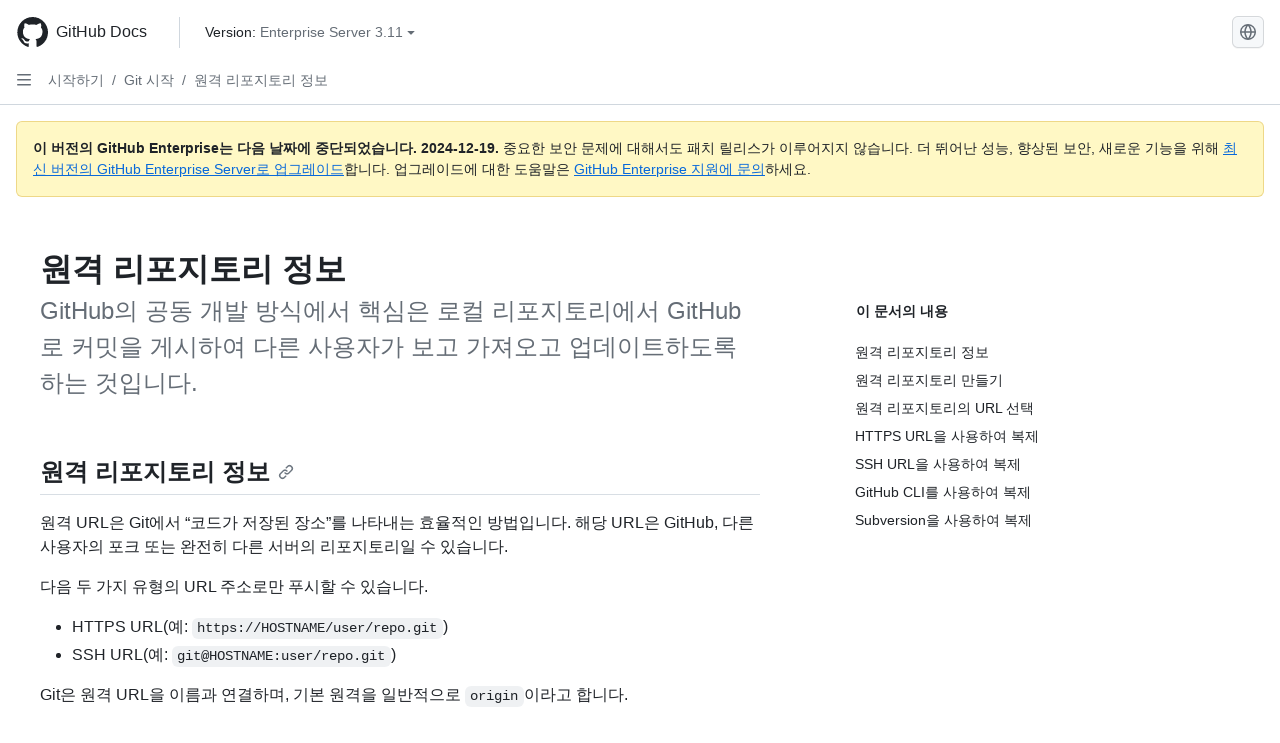

--- FILE ---
content_type: text/html; charset=utf-8
request_url: https://docs.github.com/ko/enterprise-server@3.11/get-started/getting-started-with-git/about-remote-repositories
body_size: 24302
content:
<!DOCTYPE html><html data-color-mode="auto" data-light-theme="light" data-dark-theme="dark" lang="ko"><head><meta charset="utf-8" data-next-head=""><meta name="viewport" content="width=device-width, initial-scale=1" data-next-head=""><link rel="icon" type="image/png" href="https://github.github.com/docs-ghes-3.11/assets/cb-345/images/site/favicon.png" data-next-head=""><meta name="google-site-verification" content="c1kuD-K2HIVF635lypcsWPoD4kilo5-jA_wBFyT4uMY" data-next-head=""><title data-next-head="">원격 리포지토리 정보 - GitHub Enterprise Server 3.11 Docs</title><meta name="description" content="GitHub의 공동 개발 방식에서 핵심은 로컬 리포지토리에서 GitHub로 커밋을 게시하여 다른 사용자가 보고 가져오고 업데이트하도록 하는 것입니다." data-next-head=""><link rel="alternate" hreflang="en" href="https://docs.github.com/en/enterprise-server@3.11/get-started/getting-started-with-git/about-remote-repositories" data-next-head=""><link rel="alternate" hreflang="zh-Hans" href="https://docs.github.com/zh/enterprise-server@3.11/get-started/getting-started-with-git/about-remote-repositories" data-next-head=""><link rel="alternate" hreflang="es" href="https://docs.github.com/es/enterprise-server@3.11/get-started/getting-started-with-git/about-remote-repositories" data-next-head=""><link rel="alternate" hreflang="pt" href="https://docs.github.com/pt/enterprise-server@3.11/get-started/getting-started-with-git/about-remote-repositories" data-next-head=""><link rel="alternate" hreflang="ru" href="https://docs.github.com/ru/enterprise-server@3.11/get-started/getting-started-with-git/about-remote-repositories" data-next-head=""><link rel="alternate" hreflang="ja" href="https://docs.github.com/ja/enterprise-server@3.11/get-started/getting-started-with-git/about-remote-repositories" data-next-head=""><link rel="alternate" hreflang="fr" href="https://docs.github.com/fr/enterprise-server@3.11/get-started/getting-started-with-git/about-remote-repositories" data-next-head=""><link rel="alternate" hreflang="de" href="https://docs.github.com/de/enterprise-server@3.11/get-started/getting-started-with-git/about-remote-repositories" data-next-head=""><meta name="path-language" content="ko" data-next-head=""><meta name="path-version" content="enterprise-server@3.11" data-next-head=""><meta name="path-product" content="get-started" data-next-head=""><meta name="path-article" content="get-started/getting-started-with-git/about-remote-repositories" data-next-head=""><meta name="page-document-type" content="article" data-next-head=""><meta name="status" content="200" data-next-head=""><meta property="og:site_name" content="GitHub Docs" data-next-head=""><meta property="og:title" content="원격 리포지토리 정보 - GitHub Enterprise Server 3.11 Docs" data-next-head=""><meta property="og:type" content="article" data-next-head=""><meta property="og:url" content="http://localhost/ko/enterprise-server@3.11/get-started/getting-started-with-git/about-remote-repositories" data-next-head=""><meta property="og:image" content="https://github.githubassets.com/images/modules/open_graph/github-logo.png" data-next-head=""><link rel="preload" href="https://github.github.com/docs-ghes-3.11/_next/static/css/befc662d3a7d0204.css" as="style"><link rel="stylesheet" href="https://github.github.com/docs-ghes-3.11/_next/static/css/befc662d3a7d0204.css" data-n-g=""><link rel="preload" href="https://github.github.com/docs-ghes-3.11/_next/static/css/66757a3783028467.css" as="style"><link rel="stylesheet" href="https://github.github.com/docs-ghes-3.11/_next/static/css/66757a3783028467.css" data-n-p=""><noscript data-n-css=""></noscript><script defer="" nomodule="" src="https://github.github.com/docs-ghes-3.11/_next/static/chunks/polyfills-42372ed130431b0a.js"></script><script src="https://github.github.com/docs-ghes-3.11/_next/static/chunks/webpack-896f5e3c84ac2a87.js" defer=""></script><script src="https://github.github.com/docs-ghes-3.11/_next/static/chunks/framework-19baaf6675f9027b.js" defer=""></script><script src="https://github.github.com/docs-ghes-3.11/_next/static/chunks/main-a2c1e924d9046c3c.js" defer=""></script><script src="https://github.github.com/docs-ghes-3.11/_next/static/chunks/pages/_app-2a63c2513f4f72d0.js" defer=""></script><script src="https://github.github.com/docs-ghes-3.11/_next/static/chunks/727f57db-0c1598b65f87ef51.js" defer=""></script><script src="https://github.github.com/docs-ghes-3.11/_next/static/chunks/4197-10db3e81f24542eb.js" defer=""></script><script src="https://github.github.com/docs-ghes-3.11/_next/static/chunks/7058-bc76b6e6dc360a14.js" defer=""></script><script src="https://github.github.com/docs-ghes-3.11/_next/static/chunks/690-9f438af70d12addb.js" defer=""></script><script src="https://github.github.com/docs-ghes-3.11/_next/static/chunks/6380-eead9c9f5a580ecb.js" defer=""></script><script src="https://github.github.com/docs-ghes-3.11/_next/static/chunks/824-043951f7def55226.js" defer=""></script><script src="https://github.github.com/docs-ghes-3.11/_next/static/chunks/7685-c52c49b6ade1eeb0.js" defer=""></script><script src="https://github.github.com/docs-ghes-3.11/_next/static/chunks/pages/%5BversionId%5D/%5BproductId%5D/%5B...restPage%5D-132d9974d06cf4fc.js" defer=""></script><style data-styled="" data-styled-version="5.3.5">.cEhRXB{-webkit-box-pack:center;-webkit-justify-content:center;-ms-flex-pack:center;justify-content:center;}/*!sc*/
.dmdEgz{display:-webkit-box;display:-webkit-flex;display:-ms-flexbox;display:flex;pointer-events:none;}/*!sc*/
.Ywlla{list-style:none;}/*!sc*/
.hROlum{display:-webkit-box;display:-webkit-flex;display:-ms-flexbox;display:flex;-webkit-flex-direction:column;-ms-flex-direction:column;flex-direction:column;-webkit-box-flex:1;-webkit-flex-grow:1;-ms-flex-positive:1;flex-grow:1;min-width:0;}/*!sc*/
.cUxMoC{display:-webkit-box;display:-webkit-flex;display:-ms-flexbox;display:flex;-webkit-box-flex:1;-webkit-flex-grow:1;-ms-flex-positive:1;flex-grow:1;}/*!sc*/
.bmseMA{-webkit-box-flex:1;-webkit-flex-grow:1;-ms-flex-positive:1;flex-grow:1;font-weight:400;word-break:break-word;}/*!sc*/
.lmYNOb{height:20px;-webkit-flex-shrink:0;-ms-flex-negative:0;flex-shrink:0;color:var(--fgColor-muted,var(--color-fg-muted,#656d76));margin-left:8px;font-weight:initial;}/*!sc*/
[data-variant="danger"]:hover .Box-sc-g0xbh4-0,[data-variant="danger"]:active .lmYNOb{color:var(--fgColor-default,var(--color-fg-default,#1F2328));}/*!sc*/
.gMkIpo{padding:0;margin:0;display:none;}/*!sc*/
.gMkIpo *{font-size:14px;}/*!sc*/
.enEvIH{padding:0;margin:0;display:block;}/*!sc*/
.enEvIH *{font-size:14px;}/*!sc*/
.ivpQTm{-webkit-box-flex:1;-webkit-flex-grow:1;-ms-flex-positive:1;flex-grow:1;font-weight:600;word-break:break-word;}/*!sc*/
.eQiQea{grid-area:topper;}/*!sc*/
.ijSsTo{grid-area:intro;}/*!sc*/
.giVcWX{-webkit-align-self:flex-start;-ms-flex-item-align:start;align-self:flex-start;grid-area:sidebar;}/*!sc*/
.kohLxz{grid-area:content;}/*!sc*/
data-styled.g3[id="Box-sc-g0xbh4-0"]{content:"cEhRXB,dmdEgz,Ywlla,hROlum,cUxMoC,bmseMA,lmYNOb,gMkIpo,enEvIH,ivpQTm,eQiQea,ijSsTo,giVcWX,kohLxz,"}/*!sc*/
.hXCKEr{border-radius:6px;border:1px solid;border-color:transparent;font-family:inherit;font-weight:500;font-size:14px;cursor:pointer;-webkit-appearance:none;-moz-appearance:none;appearance:none;-webkit-user-select:none;-moz-user-select:none;-ms-user-select:none;user-select:none;-webkit-text-decoration:none;text-decoration:none;text-align:center;display:-webkit-box;display:-webkit-flex;display:-ms-flexbox;display:flex;-webkit-align-items:center;-webkit-box-align:center;-ms-flex-align:center;align-items:center;-webkit-box-pack:justify;-webkit-justify-content:space-between;-ms-flex-pack:justify;justify-content:space-between;height:32px;padding:0 12px;gap:8px;min-width:-webkit-max-content;min-width:-moz-max-content;min-width:max-content;-webkit-transition:80ms cubic-bezier(0.65,0,0.35,1);transition:80ms cubic-bezier(0.65,0,0.35,1);-webkit-transition-property:color,fill,background-color,border-color;transition-property:color,fill,background-color,border-color;color:var(--button-default-fgColor-rest,var(--color-btn-text,#24292f));background-color:transparent;box-shadow:none;}/*!sc*/
.hXCKEr:focus:not(:disabled){box-shadow:none;outline:2px solid var(--fgColor-accent,var(--color-accent-fg,#0969da));outline-offset:-2px;}/*!sc*/
.hXCKEr:focus:not(:disabled):not(:focus-visible){outline:solid 1px transparent;}/*!sc*/
.hXCKEr:focus-visible:not(:disabled){box-shadow:none;outline:2px solid var(--fgColor-accent,var(--color-accent-fg,#0969da));outline-offset:-2px;}/*!sc*/
.hXCKEr[href]{display:-webkit-inline-box;display:-webkit-inline-flex;display:-ms-inline-flexbox;display:inline-flex;}/*!sc*/
.hXCKEr[href]:hover{-webkit-text-decoration:none;text-decoration:none;}/*!sc*/
.hXCKEr:hover{-webkit-transition-duration:80ms;transition-duration:80ms;}/*!sc*/
.hXCKEr:active{-webkit-transition:none;transition:none;}/*!sc*/
.hXCKEr[data-inactive]{cursor:auto;}/*!sc*/
.hXCKEr:disabled{cursor:not-allowed;box-shadow:none;color:var(--fgColor-disabled,var(--color-primer-fg-disabled,#8c959f));}/*!sc*/
.hXCKEr:disabled [data-component=ButtonCounter],.hXCKEr:disabled [data-component="leadingVisual"],.hXCKEr:disabled [data-component="trailingAction"]{color:inherit;}/*!sc*/
@media (forced-colors:active){.hXCKEr:focus{outline:solid 1px transparent;}}/*!sc*/
.hXCKEr [data-component=ButtonCounter]{font-size:12px;}/*!sc*/
.hXCKEr[data-component=IconButton]{display:inline-grid;padding:unset;place-content:center;width:32px;min-width:unset;}/*!sc*/
.hXCKEr[data-size="small"]{padding:0 8px;height:28px;gap:4px;font-size:12px;}/*!sc*/
.hXCKEr[data-size="small"] [data-component="text"]{line-height:calc(20 / 12);}/*!sc*/
.hXCKEr[data-size="small"] [data-component=ButtonCounter]{font-size:12px;}/*!sc*/
.hXCKEr[data-size="small"] [data-component="buttonContent"] > :not(:last-child){margin-right:4px;}/*!sc*/
.hXCKEr[data-size="small"][data-component=IconButton]{width:28px;padding:unset;}/*!sc*/
.hXCKEr[data-size="large"]{padding:0 16px;height:40px;gap:8px;}/*!sc*/
.hXCKEr[data-size="large"] [data-component="buttonContent"] > :not(:last-child){margin-right:8px;}/*!sc*/
.hXCKEr[data-size="large"][data-component=IconButton]{width:40px;padding:unset;}/*!sc*/
.hXCKEr[data-block="block"]{width:100%;}/*!sc*/
.hXCKEr[data-label-wrap="true"]{min-width:-webkit-fit-content;min-width:-moz-fit-content;min-width:fit-content;height:unset;min-height:var(--control-medium-size,2rem);}/*!sc*/
.hXCKEr[data-label-wrap="true"] [data-component="buttonContent"]{-webkit-flex:1 1 auto;-ms-flex:1 1 auto;flex:1 1 auto;-webkit-align-self:stretch;-ms-flex-item-align:stretch;align-self:stretch;padding-block:calc(var(--control-medium-paddingBlock,0.375rem) - 2px);}/*!sc*/
.hXCKEr[data-label-wrap="true"] [data-component="text"]{white-space:unset;word-break:break-word;}/*!sc*/
.hXCKEr[data-label-wrap="true"][data-size="small"]{height:unset;min-height:var(--control-small-size,1.75rem);}/*!sc*/
.hXCKEr[data-label-wrap="true"][data-size="small"] [data-component="buttonContent"]{padding-block:calc(var(--control-small-paddingBlock,0.25rem) - 2px);}/*!sc*/
.hXCKEr[data-label-wrap="true"][data-size="large"]{height:unset;min-height:var(--control-large-size,2.5rem);padding-inline:var(--control-large-paddingInline-spacious,1rem);}/*!sc*/
.hXCKEr[data-label-wrap="true"][data-size="large"] [data-component="buttonContent"]{padding-block:calc(var(--control-large-paddingBlock,0.625rem) - 2px);}/*!sc*/
.hXCKEr[data-inactive]:not([disabled]){background-color:var(--button-inactive-bgColor,var(--button-inactive-bgColor-rest,var(--color-btn-inactive-bg,#eaeef2)));border-color:var(--button-inactive-bgColor,var(--button-inactive-bgColor-rest,var(--color-btn-inactive-bg,#eaeef2)));color:var(--button-inactive-fgColor,var(--button-inactive-fgColor-rest,var(--color-btn-inactive-text,#57606a)));}/*!sc*/
.hXCKEr[data-inactive]:not([disabled]):focus-visible{box-shadow:none;}/*!sc*/
.hXCKEr [data-component="leadingVisual"]{grid-area:leadingVisual;color:var(--fgColor-muted,var(--color-fg-muted,#656d76));}/*!sc*/
.hXCKEr [data-component="text"]{grid-area:text;line-height:calc(20/14);white-space:nowrap;}/*!sc*/
.hXCKEr [data-component="trailingVisual"]{grid-area:trailingVisual;}/*!sc*/
.hXCKEr [data-component="trailingAction"]{margin-right:-4px;color:var(--fgColor-muted,var(--color-fg-muted,#656d76));}/*!sc*/
.hXCKEr [data-component="buttonContent"]{-webkit-flex:1 0 auto;-ms-flex:1 0 auto;flex:1 0 auto;display:grid;grid-template-areas:"leadingVisual text trailingVisual";grid-template-columns:min-content minmax(0,auto) min-content;-webkit-align-items:center;-webkit-box-align:center;-ms-flex-align:center;align-items:center;-webkit-align-content:center;-ms-flex-line-pack:center;align-content:center;}/*!sc*/
.hXCKEr [data-component="buttonContent"] > :not(:last-child){margin-right:8px;}/*!sc*/
.hXCKEr [data-component="loadingSpinner"]{grid-area:text;margin-right:0px !important;place-self:center;}/*!sc*/
.hXCKEr [data-component="loadingSpinner"] + [data-component="text"]{visibility:hidden;}/*!sc*/
.hXCKEr:hover:not([disabled]){background-color:var(--control-transparent-bgColor-hover,var(--color-action-list-item-default-hover-bg,rgba(208,215,222,0.32)));}/*!sc*/
.hXCKEr:active:not([disabled]){background-color:var(--control-transparent-bgColor-active,var(--color-action-list-item-default-active-bg,rgba(208,215,222,0.48)));}/*!sc*/
.hXCKEr[aria-expanded=true]{background-color:var(--control-transparent-bgColor-selected,var(--color-action-list-item-default-selected-bg,rgba(208,215,222,0.24)));}/*!sc*/
.hXCKEr[data-component="IconButton"][data-no-visuals]{color:var(--fgColor-muted,var(--color-fg-muted,#656d76));}/*!sc*/
.hXCKEr[data-no-visuals]{color:var(--fgColor-accent,var(--color-accent-fg,#0969da));}/*!sc*/
.hXCKEr:has([data-component="ButtonCounter"]){color:var(--button-default-fgColor-rest,var(--color-btn-text,#24292f));}/*!sc*/
.hXCKEr:disabled[data-no-visuals]{color:var(--fgColor-disabled,var(--color-primer-fg-disabled,#8c959f));}/*!sc*/
.hXCKEr:disabled[data-no-visuals] [data-component=ButtonCounter]{color:inherit;}/*!sc*/
.hXCKEr{height:auto;text-align:left;}/*!sc*/
.hXCKEr span:first-child{display:inline;}/*!sc*/
.jOdgLl{border-radius:6px;border:1px solid;border-color:var(--button-default-borderColor-rest,var(--button-default-borderColor-rest,var(--color-btn-border,rgba(31,35,40,0.15))));font-family:inherit;font-weight:500;font-size:14px;cursor:pointer;-webkit-appearance:none;-moz-appearance:none;appearance:none;-webkit-user-select:none;-moz-user-select:none;-ms-user-select:none;user-select:none;-webkit-text-decoration:none;text-decoration:none;text-align:center;display:-webkit-box;display:-webkit-flex;display:-ms-flexbox;display:flex;-webkit-align-items:center;-webkit-box-align:center;-ms-flex-align:center;align-items:center;-webkit-box-pack:justify;-webkit-justify-content:space-between;-ms-flex-pack:justify;justify-content:space-between;height:32px;padding:0 12px;gap:8px;min-width:-webkit-max-content;min-width:-moz-max-content;min-width:max-content;-webkit-transition:80ms cubic-bezier(0.65,0,0.35,1);transition:80ms cubic-bezier(0.65,0,0.35,1);-webkit-transition-property:color,fill,background-color,border-color;transition-property:color,fill,background-color,border-color;color:var(--button-default-fgColor-rest,var(--color-btn-text,#24292f));background-color:var(--button-default-bgColor-rest,var(--color-btn-bg,#f6f8fa));box-shadow:var(--button-default-shadow-resting,var(--color-btn-shadow,0 1px 0 rgba(31,35,40,0.04))),var(--button-default-shadow-inset,var(--color-btn-inset-shadow,inset 0 1px 0 rgba(255,255,255,0.25)));}/*!sc*/
.jOdgLl:focus:not(:disabled){box-shadow:none;outline:2px solid var(--fgColor-accent,var(--color-accent-fg,#0969da));outline-offset:-2px;}/*!sc*/
.jOdgLl:focus:not(:disabled):not(:focus-visible){outline:solid 1px transparent;}/*!sc*/
.jOdgLl:focus-visible:not(:disabled){box-shadow:none;outline:2px solid var(--fgColor-accent,var(--color-accent-fg,#0969da));outline-offset:-2px;}/*!sc*/
.jOdgLl[href]{display:-webkit-inline-box;display:-webkit-inline-flex;display:-ms-inline-flexbox;display:inline-flex;}/*!sc*/
.jOdgLl[href]:hover{-webkit-text-decoration:none;text-decoration:none;}/*!sc*/
.jOdgLl:hover{-webkit-transition-duration:80ms;transition-duration:80ms;}/*!sc*/
.jOdgLl:active{-webkit-transition:none;transition:none;}/*!sc*/
.jOdgLl[data-inactive]{cursor:auto;}/*!sc*/
.jOdgLl:disabled{cursor:not-allowed;box-shadow:none;color:var(--fgColor-disabled,var(--color-primer-fg-disabled,#8c959f));border-color:var(--button-default-borderColor-disabled,var(--button-default-borderColor-rest,var(--color-btn-border,rgba(31,35,40,0.15))));background-color:var(--button-default-bgColor-disabled,var(--control-bgColor-disabled,var(--color-input-disabled-bg,rgba(175,184,193,0.2))));}/*!sc*/
.jOdgLl:disabled [data-component=ButtonCounter]{color:inherit;}/*!sc*/
@media (forced-colors:active){.jOdgLl:focus{outline:solid 1px transparent;}}/*!sc*/
.jOdgLl [data-component=ButtonCounter]{font-size:12px;background-color:var(--buttonCounter-default-bgColor-rest,var(--color-btn-counter-bg,rgba(31,35,40,0.08)));}/*!sc*/
.jOdgLl[data-component=IconButton]{display:inline-grid;padding:unset;place-content:center;width:32px;min-width:unset;}/*!sc*/
.jOdgLl[data-size="small"]{padding:0 8px;height:28px;gap:4px;font-size:12px;}/*!sc*/
.jOdgLl[data-size="small"] [data-component="text"]{line-height:calc(20 / 12);}/*!sc*/
.jOdgLl[data-size="small"] [data-component=ButtonCounter]{font-size:12px;}/*!sc*/
.jOdgLl[data-size="small"] [data-component="buttonContent"] > :not(:last-child){margin-right:4px;}/*!sc*/
.jOdgLl[data-size="small"][data-component=IconButton]{width:28px;padding:unset;}/*!sc*/
.jOdgLl[data-size="large"]{padding:0 16px;height:40px;gap:8px;}/*!sc*/
.jOdgLl[data-size="large"] [data-component="buttonContent"] > :not(:last-child){margin-right:8px;}/*!sc*/
.jOdgLl[data-size="large"][data-component=IconButton]{width:40px;padding:unset;}/*!sc*/
.jOdgLl[data-block="block"]{width:100%;}/*!sc*/
.jOdgLl[data-label-wrap="true"]{min-width:-webkit-fit-content;min-width:-moz-fit-content;min-width:fit-content;height:unset;min-height:var(--control-medium-size,2rem);}/*!sc*/
.jOdgLl[data-label-wrap="true"] [data-component="buttonContent"]{-webkit-flex:1 1 auto;-ms-flex:1 1 auto;flex:1 1 auto;-webkit-align-self:stretch;-ms-flex-item-align:stretch;align-self:stretch;padding-block:calc(var(--control-medium-paddingBlock,0.375rem) - 2px);}/*!sc*/
.jOdgLl[data-label-wrap="true"] [data-component="text"]{white-space:unset;word-break:break-word;}/*!sc*/
.jOdgLl[data-label-wrap="true"][data-size="small"]{height:unset;min-height:var(--control-small-size,1.75rem);}/*!sc*/
.jOdgLl[data-label-wrap="true"][data-size="small"] [data-component="buttonContent"]{padding-block:calc(var(--control-small-paddingBlock,0.25rem) - 2px);}/*!sc*/
.jOdgLl[data-label-wrap="true"][data-size="large"]{height:unset;min-height:var(--control-large-size,2.5rem);padding-inline:var(--control-large-paddingInline-spacious,1rem);}/*!sc*/
.jOdgLl[data-label-wrap="true"][data-size="large"] [data-component="buttonContent"]{padding-block:calc(var(--control-large-paddingBlock,0.625rem) - 2px);}/*!sc*/
.jOdgLl[data-inactive]:not([disabled]){background-color:var(--button-inactive-bgColor,var(--button-inactive-bgColor-rest,var(--color-btn-inactive-bg,#eaeef2)));border-color:var(--button-inactive-bgColor,var(--button-inactive-bgColor-rest,var(--color-btn-inactive-bg,#eaeef2)));color:var(--button-inactive-fgColor,var(--button-inactive-fgColor-rest,var(--color-btn-inactive-text,#57606a)));}/*!sc*/
.jOdgLl[data-inactive]:not([disabled]):focus-visible{box-shadow:none;}/*!sc*/
.jOdgLl [data-component="leadingVisual"]{grid-area:leadingVisual;}/*!sc*/
.jOdgLl [data-component="text"]{grid-area:text;line-height:calc(20/14);white-space:nowrap;}/*!sc*/
.jOdgLl [data-component="trailingVisual"]{grid-area:trailingVisual;}/*!sc*/
.jOdgLl [data-component="trailingAction"]{margin-right:-4px;}/*!sc*/
.jOdgLl [data-component="buttonContent"]{-webkit-flex:1 0 auto;-ms-flex:1 0 auto;flex:1 0 auto;display:grid;grid-template-areas:"leadingVisual text trailingVisual";grid-template-columns:min-content minmax(0,auto) min-content;-webkit-align-items:center;-webkit-box-align:center;-ms-flex-align:center;align-items:center;-webkit-align-content:center;-ms-flex-line-pack:center;align-content:center;}/*!sc*/
.jOdgLl [data-component="buttonContent"] > :not(:last-child){margin-right:8px;}/*!sc*/
.jOdgLl [data-component="loadingSpinner"]{grid-area:text;margin-right:0px !important;place-self:center;}/*!sc*/
.jOdgLl [data-component="loadingSpinner"] + [data-component="text"]{visibility:hidden;}/*!sc*/
.jOdgLl:hover:not([disabled]):not([data-inactive]){background-color:var(--button-default-bgColor-hover,var(--color-btn-hover-bg,#f3f4f6));border-color:var(--button-default-borderColor-hover,var(--button-default-borderColor-hover,var(--color-btn-hover-border,rgba(31,35,40,0.15))));}/*!sc*/
.jOdgLl:active:not([disabled]):not([data-inactive]){background-color:var(--button-default-bgColor-active,var(--color-btn-active-bg,hsla(220,14%,93%,1)));border-color:var(--button-default-borderColor-active,var(--button-default-borderColor-active,var(--color-btn-active-border,rgba(31,35,40,0.15))));}/*!sc*/
.jOdgLl[aria-expanded=true]{background-color:var(--button-default-bgColor-active,var(--color-btn-active-bg,hsla(220,14%,93%,1)));border-color:var(--button-default-borderColor-active,var(--button-default-borderColor-active,var(--color-btn-active-border,rgba(31,35,40,0.15))));}/*!sc*/
.jOdgLl [data-component="leadingVisual"],.jOdgLl [data-component="trailingVisual"],.jOdgLl [data-component="trailingAction"]{color:var(--button-color,var(--fgColor-muted,var(--color-fg-muted,#656d76)));}/*!sc*/
.jOdgLl[data-component="IconButton"][data-no-visuals]{color:var(--fgColor-muted,var(--color-fg-muted,#656d76));}/*!sc*/
.jOdgLl[data-no-visuals]{border-top-left-radius:unset;border-bottom-left-radius:unset;}/*!sc*/
.hmWbvh{border-radius:6px;border:1px solid;border-color:var(--button-default-borderColor-rest,var(--button-default-borderColor-rest,var(--color-btn-border,rgba(31,35,40,0.15))));font-family:inherit;font-weight:500;font-size:14px;cursor:pointer;-webkit-appearance:none;-moz-appearance:none;appearance:none;-webkit-user-select:none;-moz-user-select:none;-ms-user-select:none;user-select:none;-webkit-text-decoration:none;text-decoration:none;text-align:center;display:-webkit-box;display:-webkit-flex;display:-ms-flexbox;display:flex;-webkit-align-items:center;-webkit-box-align:center;-ms-flex-align:center;align-items:center;-webkit-box-pack:justify;-webkit-justify-content:space-between;-ms-flex-pack:justify;justify-content:space-between;height:32px;padding:0 12px;gap:8px;min-width:-webkit-max-content;min-width:-moz-max-content;min-width:max-content;-webkit-transition:80ms cubic-bezier(0.65,0,0.35,1);transition:80ms cubic-bezier(0.65,0,0.35,1);-webkit-transition-property:color,fill,background-color,border-color;transition-property:color,fill,background-color,border-color;color:var(--button-default-fgColor-rest,var(--color-btn-text,#24292f));background-color:var(--button-default-bgColor-rest,var(--color-btn-bg,#f6f8fa));box-shadow:var(--button-default-shadow-resting,var(--color-btn-shadow,0 1px 0 rgba(31,35,40,0.04))),var(--button-default-shadow-inset,var(--color-btn-inset-shadow,inset 0 1px 0 rgba(255,255,255,0.25)));}/*!sc*/
.hmWbvh:focus:not(:disabled){box-shadow:none;outline:2px solid var(--fgColor-accent,var(--color-accent-fg,#0969da));outline-offset:-2px;}/*!sc*/
.hmWbvh:focus:not(:disabled):not(:focus-visible){outline:solid 1px transparent;}/*!sc*/
.hmWbvh:focus-visible:not(:disabled){box-shadow:none;outline:2px solid var(--fgColor-accent,var(--color-accent-fg,#0969da));outline-offset:-2px;}/*!sc*/
.hmWbvh[href]{display:-webkit-inline-box;display:-webkit-inline-flex;display:-ms-inline-flexbox;display:inline-flex;}/*!sc*/
.hmWbvh[href]:hover{-webkit-text-decoration:none;text-decoration:none;}/*!sc*/
.hmWbvh:hover{-webkit-transition-duration:80ms;transition-duration:80ms;}/*!sc*/
.hmWbvh:active{-webkit-transition:none;transition:none;}/*!sc*/
.hmWbvh[data-inactive]{cursor:auto;}/*!sc*/
.hmWbvh:disabled{cursor:not-allowed;box-shadow:none;color:var(--fgColor-disabled,var(--color-primer-fg-disabled,#8c959f));border-color:var(--button-default-borderColor-disabled,var(--button-default-borderColor-rest,var(--color-btn-border,rgba(31,35,40,0.15))));background-color:var(--button-default-bgColor-disabled,var(--control-bgColor-disabled,var(--color-input-disabled-bg,rgba(175,184,193,0.2))));}/*!sc*/
.hmWbvh:disabled [data-component=ButtonCounter]{color:inherit;}/*!sc*/
@media (forced-colors:active){.hmWbvh:focus{outline:solid 1px transparent;}}/*!sc*/
.hmWbvh [data-component=ButtonCounter]{font-size:12px;background-color:var(--buttonCounter-default-bgColor-rest,var(--color-btn-counter-bg,rgba(31,35,40,0.08)));}/*!sc*/
.hmWbvh[data-component=IconButton]{display:inline-grid;padding:unset;place-content:center;width:32px;min-width:unset;}/*!sc*/
.hmWbvh[data-size="small"]{padding:0 8px;height:28px;gap:4px;font-size:12px;}/*!sc*/
.hmWbvh[data-size="small"] [data-component="text"]{line-height:calc(20 / 12);}/*!sc*/
.hmWbvh[data-size="small"] [data-component=ButtonCounter]{font-size:12px;}/*!sc*/
.hmWbvh[data-size="small"] [data-component="buttonContent"] > :not(:last-child){margin-right:4px;}/*!sc*/
.hmWbvh[data-size="small"][data-component=IconButton]{width:28px;padding:unset;}/*!sc*/
.hmWbvh[data-size="large"]{padding:0 16px;height:40px;gap:8px;}/*!sc*/
.hmWbvh[data-size="large"] [data-component="buttonContent"] > :not(:last-child){margin-right:8px;}/*!sc*/
.hmWbvh[data-size="large"][data-component=IconButton]{width:40px;padding:unset;}/*!sc*/
.hmWbvh[data-block="block"]{width:100%;}/*!sc*/
.hmWbvh[data-label-wrap="true"]{min-width:-webkit-fit-content;min-width:-moz-fit-content;min-width:fit-content;height:unset;min-height:var(--control-medium-size,2rem);}/*!sc*/
.hmWbvh[data-label-wrap="true"] [data-component="buttonContent"]{-webkit-flex:1 1 auto;-ms-flex:1 1 auto;flex:1 1 auto;-webkit-align-self:stretch;-ms-flex-item-align:stretch;align-self:stretch;padding-block:calc(var(--control-medium-paddingBlock,0.375rem) - 2px);}/*!sc*/
.hmWbvh[data-label-wrap="true"] [data-component="text"]{white-space:unset;word-break:break-word;}/*!sc*/
.hmWbvh[data-label-wrap="true"][data-size="small"]{height:unset;min-height:var(--control-small-size,1.75rem);}/*!sc*/
.hmWbvh[data-label-wrap="true"][data-size="small"] [data-component="buttonContent"]{padding-block:calc(var(--control-small-paddingBlock,0.25rem) - 2px);}/*!sc*/
.hmWbvh[data-label-wrap="true"][data-size="large"]{height:unset;min-height:var(--control-large-size,2.5rem);padding-inline:var(--control-large-paddingInline-spacious,1rem);}/*!sc*/
.hmWbvh[data-label-wrap="true"][data-size="large"] [data-component="buttonContent"]{padding-block:calc(var(--control-large-paddingBlock,0.625rem) - 2px);}/*!sc*/
.hmWbvh[data-inactive]:not([disabled]){background-color:var(--button-inactive-bgColor,var(--button-inactive-bgColor-rest,var(--color-btn-inactive-bg,#eaeef2)));border-color:var(--button-inactive-bgColor,var(--button-inactive-bgColor-rest,var(--color-btn-inactive-bg,#eaeef2)));color:var(--button-inactive-fgColor,var(--button-inactive-fgColor-rest,var(--color-btn-inactive-text,#57606a)));}/*!sc*/
.hmWbvh[data-inactive]:not([disabled]):focus-visible{box-shadow:none;}/*!sc*/
.hmWbvh [data-component="leadingVisual"]{grid-area:leadingVisual;}/*!sc*/
.hmWbvh [data-component="text"]{grid-area:text;line-height:calc(20/14);white-space:nowrap;}/*!sc*/
.hmWbvh [data-component="trailingVisual"]{grid-area:trailingVisual;}/*!sc*/
.hmWbvh [data-component="trailingAction"]{margin-right:-4px;}/*!sc*/
.hmWbvh [data-component="buttonContent"]{-webkit-flex:1 0 auto;-ms-flex:1 0 auto;flex:1 0 auto;display:grid;grid-template-areas:"leadingVisual text trailingVisual";grid-template-columns:min-content minmax(0,auto) min-content;-webkit-align-items:center;-webkit-box-align:center;-ms-flex-align:center;align-items:center;-webkit-align-content:center;-ms-flex-line-pack:center;align-content:center;}/*!sc*/
.hmWbvh [data-component="buttonContent"] > :not(:last-child){margin-right:8px;}/*!sc*/
.hmWbvh [data-component="loadingSpinner"]{grid-area:text;margin-right:0px !important;place-self:center;}/*!sc*/
.hmWbvh [data-component="loadingSpinner"] + [data-component="text"]{visibility:hidden;}/*!sc*/
.hmWbvh:hover:not([disabled]):not([data-inactive]){background-color:var(--button-default-bgColor-hover,var(--color-btn-hover-bg,#f3f4f6));border-color:var(--button-default-borderColor-hover,var(--button-default-borderColor-hover,var(--color-btn-hover-border,rgba(31,35,40,0.15))));}/*!sc*/
.hmWbvh:active:not([disabled]):not([data-inactive]){background-color:var(--button-default-bgColor-active,var(--color-btn-active-bg,hsla(220,14%,93%,1)));border-color:var(--button-default-borderColor-active,var(--button-default-borderColor-active,var(--color-btn-active-border,rgba(31,35,40,0.15))));}/*!sc*/
.hmWbvh[aria-expanded=true]{background-color:var(--button-default-bgColor-active,var(--color-btn-active-bg,hsla(220,14%,93%,1)));border-color:var(--button-default-borderColor-active,var(--button-default-borderColor-active,var(--color-btn-active-border,rgba(31,35,40,0.15))));}/*!sc*/
.hmWbvh [data-component="leadingVisual"],.hmWbvh [data-component="trailingVisual"],.hmWbvh [data-component="trailingAction"]{color:var(--button-color,var(--fgColor-muted,var(--color-fg-muted,#656d76)));}/*!sc*/
.hmWbvh[data-component="IconButton"][data-no-visuals]{color:var(--fgColor-muted,var(--color-fg-muted,#656d76));}/*!sc*/
.lkeyoI{border-radius:6px;border:1px solid;border-color:var(--button-default-borderColor-rest,var(--button-default-borderColor-rest,var(--color-btn-border,rgba(31,35,40,0.15))));font-family:inherit;font-weight:500;font-size:14px;cursor:pointer;-webkit-appearance:none;-moz-appearance:none;appearance:none;-webkit-user-select:none;-moz-user-select:none;-ms-user-select:none;user-select:none;-webkit-text-decoration:none;text-decoration:none;text-align:center;display:-webkit-box;display:-webkit-flex;display:-ms-flexbox;display:flex;-webkit-align-items:center;-webkit-box-align:center;-ms-flex-align:center;align-items:center;-webkit-box-pack:justify;-webkit-justify-content:space-between;-ms-flex-pack:justify;justify-content:space-between;height:32px;padding:0 12px;gap:8px;min-width:-webkit-max-content;min-width:-moz-max-content;min-width:max-content;-webkit-transition:80ms cubic-bezier(0.65,0,0.35,1);transition:80ms cubic-bezier(0.65,0,0.35,1);-webkit-transition-property:color,fill,background-color,border-color;transition-property:color,fill,background-color,border-color;color:var(--button-default-fgColor-rest,var(--color-btn-text,#24292f));background-color:var(--button-default-bgColor-rest,var(--color-btn-bg,#f6f8fa));box-shadow:var(--button-default-shadow-resting,var(--color-btn-shadow,0 1px 0 rgba(31,35,40,0.04))),var(--button-default-shadow-inset,var(--color-btn-inset-shadow,inset 0 1px 0 rgba(255,255,255,0.25)));}/*!sc*/
.lkeyoI:focus:not(:disabled){box-shadow:none;outline:2px solid var(--fgColor-accent,var(--color-accent-fg,#0969da));outline-offset:-2px;}/*!sc*/
.lkeyoI:focus:not(:disabled):not(:focus-visible){outline:solid 1px transparent;}/*!sc*/
.lkeyoI:focus-visible:not(:disabled){box-shadow:none;outline:2px solid var(--fgColor-accent,var(--color-accent-fg,#0969da));outline-offset:-2px;}/*!sc*/
.lkeyoI[href]{display:-webkit-inline-box;display:-webkit-inline-flex;display:-ms-inline-flexbox;display:inline-flex;}/*!sc*/
.lkeyoI[href]:hover{-webkit-text-decoration:none;text-decoration:none;}/*!sc*/
.lkeyoI:hover{-webkit-transition-duration:80ms;transition-duration:80ms;}/*!sc*/
.lkeyoI:active{-webkit-transition:none;transition:none;}/*!sc*/
.lkeyoI[data-inactive]{cursor:auto;}/*!sc*/
.lkeyoI:disabled{cursor:not-allowed;box-shadow:none;color:var(--fgColor-disabled,var(--color-primer-fg-disabled,#8c959f));border-color:var(--button-default-borderColor-disabled,var(--button-default-borderColor-rest,var(--color-btn-border,rgba(31,35,40,0.15))));background-color:var(--button-default-bgColor-disabled,var(--control-bgColor-disabled,var(--color-input-disabled-bg,rgba(175,184,193,0.2))));}/*!sc*/
.lkeyoI:disabled [data-component=ButtonCounter]{color:inherit;}/*!sc*/
@media (forced-colors:active){.lkeyoI:focus{outline:solid 1px transparent;}}/*!sc*/
.lkeyoI [data-component=ButtonCounter]{font-size:12px;background-color:var(--buttonCounter-default-bgColor-rest,var(--color-btn-counter-bg,rgba(31,35,40,0.08)));}/*!sc*/
.lkeyoI[data-component=IconButton]{display:inline-grid;padding:unset;place-content:center;width:32px;min-width:unset;}/*!sc*/
.lkeyoI[data-size="small"]{padding:0 8px;height:28px;gap:4px;font-size:12px;}/*!sc*/
.lkeyoI[data-size="small"] [data-component="text"]{line-height:calc(20 / 12);}/*!sc*/
.lkeyoI[data-size="small"] [data-component=ButtonCounter]{font-size:12px;}/*!sc*/
.lkeyoI[data-size="small"] [data-component="buttonContent"] > :not(:last-child){margin-right:4px;}/*!sc*/
.lkeyoI[data-size="small"][data-component=IconButton]{width:28px;padding:unset;}/*!sc*/
.lkeyoI[data-size="large"]{padding:0 16px;height:40px;gap:8px;}/*!sc*/
.lkeyoI[data-size="large"] [data-component="buttonContent"] > :not(:last-child){margin-right:8px;}/*!sc*/
.lkeyoI[data-size="large"][data-component=IconButton]{width:40px;padding:unset;}/*!sc*/
.lkeyoI[data-block="block"]{width:100%;}/*!sc*/
.lkeyoI[data-label-wrap="true"]{min-width:-webkit-fit-content;min-width:-moz-fit-content;min-width:fit-content;height:unset;min-height:var(--control-medium-size,2rem);}/*!sc*/
.lkeyoI[data-label-wrap="true"] [data-component="buttonContent"]{-webkit-flex:1 1 auto;-ms-flex:1 1 auto;flex:1 1 auto;-webkit-align-self:stretch;-ms-flex-item-align:stretch;align-self:stretch;padding-block:calc(var(--control-medium-paddingBlock,0.375rem) - 2px);}/*!sc*/
.lkeyoI[data-label-wrap="true"] [data-component="text"]{white-space:unset;word-break:break-word;}/*!sc*/
.lkeyoI[data-label-wrap="true"][data-size="small"]{height:unset;min-height:var(--control-small-size,1.75rem);}/*!sc*/
.lkeyoI[data-label-wrap="true"][data-size="small"] [data-component="buttonContent"]{padding-block:calc(var(--control-small-paddingBlock,0.25rem) - 2px);}/*!sc*/
.lkeyoI[data-label-wrap="true"][data-size="large"]{height:unset;min-height:var(--control-large-size,2.5rem);padding-inline:var(--control-large-paddingInline-spacious,1rem);}/*!sc*/
.lkeyoI[data-label-wrap="true"][data-size="large"] [data-component="buttonContent"]{padding-block:calc(var(--control-large-paddingBlock,0.625rem) - 2px);}/*!sc*/
.lkeyoI[data-inactive]:not([disabled]){background-color:var(--button-inactive-bgColor,var(--button-inactive-bgColor-rest,var(--color-btn-inactive-bg,#eaeef2)));border-color:var(--button-inactive-bgColor,var(--button-inactive-bgColor-rest,var(--color-btn-inactive-bg,#eaeef2)));color:var(--button-inactive-fgColor,var(--button-inactive-fgColor-rest,var(--color-btn-inactive-text,#57606a)));}/*!sc*/
.lkeyoI[data-inactive]:not([disabled]):focus-visible{box-shadow:none;}/*!sc*/
.lkeyoI [data-component="leadingVisual"]{grid-area:leadingVisual;}/*!sc*/
.lkeyoI [data-component="text"]{grid-area:text;line-height:calc(20/14);white-space:nowrap;}/*!sc*/
.lkeyoI [data-component="trailingVisual"]{grid-area:trailingVisual;}/*!sc*/
.lkeyoI [data-component="trailingAction"]{margin-right:-4px;}/*!sc*/
.lkeyoI [data-component="buttonContent"]{-webkit-flex:1 0 auto;-ms-flex:1 0 auto;flex:1 0 auto;display:grid;grid-template-areas:"leadingVisual text trailingVisual";grid-template-columns:min-content minmax(0,auto) min-content;-webkit-align-items:center;-webkit-box-align:center;-ms-flex-align:center;align-items:center;-webkit-align-content:center;-ms-flex-line-pack:center;align-content:center;}/*!sc*/
.lkeyoI [data-component="buttonContent"] > :not(:last-child){margin-right:8px;}/*!sc*/
.lkeyoI [data-component="loadingSpinner"]{grid-area:text;margin-right:0px !important;place-self:center;}/*!sc*/
.lkeyoI [data-component="loadingSpinner"] + [data-component="text"]{visibility:hidden;}/*!sc*/
.lkeyoI:hover:not([disabled]):not([data-inactive]){background-color:var(--button-default-bgColor-hover,var(--color-btn-hover-bg,#f3f4f6));border-color:var(--button-default-borderColor-hover,var(--button-default-borderColor-hover,var(--color-btn-hover-border,rgba(31,35,40,0.15))));}/*!sc*/
.lkeyoI:active:not([disabled]):not([data-inactive]){background-color:var(--button-default-bgColor-active,var(--color-btn-active-bg,hsla(220,14%,93%,1)));border-color:var(--button-default-borderColor-active,var(--button-default-borderColor-active,var(--color-btn-active-border,rgba(31,35,40,0.15))));}/*!sc*/
.lkeyoI[aria-expanded=true]{background-color:var(--button-default-bgColor-active,var(--color-btn-active-bg,hsla(220,14%,93%,1)));border-color:var(--button-default-borderColor-active,var(--button-default-borderColor-active,var(--color-btn-active-border,rgba(31,35,40,0.15))));}/*!sc*/
.lkeyoI [data-component="leadingVisual"],.lkeyoI [data-component="trailingVisual"],.lkeyoI [data-component="trailingAction"]{color:var(--button-color,var(--fgColor-muted,var(--color-fg-muted,#656d76)));}/*!sc*/
.lkeyoI[data-component="IconButton"][data-no-visuals]{color:var(--fgColor-muted,var(--color-fg-muted,#656d76));}/*!sc*/
.lkeyoI[data-no-visuals]{display:none;}/*!sc*/
.htZXvk{border-radius:6px;border:1px solid;border-color:var(--button-default-borderColor-rest,var(--button-default-borderColor-rest,var(--color-btn-border,rgba(31,35,40,0.15))));font-family:inherit;font-weight:500;font-size:14px;cursor:pointer;-webkit-appearance:none;-moz-appearance:none;appearance:none;-webkit-user-select:none;-moz-user-select:none;-ms-user-select:none;user-select:none;-webkit-text-decoration:none;text-decoration:none;text-align:center;display:-webkit-box;display:-webkit-flex;display:-ms-flexbox;display:flex;-webkit-align-items:center;-webkit-box-align:center;-ms-flex-align:center;align-items:center;-webkit-box-pack:justify;-webkit-justify-content:space-between;-ms-flex-pack:justify;justify-content:space-between;height:32px;padding:0 12px;gap:8px;min-width:-webkit-max-content;min-width:-moz-max-content;min-width:max-content;-webkit-transition:80ms cubic-bezier(0.65,0,0.35,1);transition:80ms cubic-bezier(0.65,0,0.35,1);-webkit-transition-property:color,fill,background-color,border-color;transition-property:color,fill,background-color,border-color;color:var(--button-default-fgColor-rest,var(--color-btn-text,#24292f));background-color:var(--button-default-bgColor-rest,var(--color-btn-bg,#f6f8fa));box-shadow:var(--button-default-shadow-resting,var(--color-btn-shadow,0 1px 0 rgba(31,35,40,0.04))),var(--button-default-shadow-inset,var(--color-btn-inset-shadow,inset 0 1px 0 rgba(255,255,255,0.25)));}/*!sc*/
.htZXvk:focus:not(:disabled){box-shadow:none;outline:2px solid var(--fgColor-accent,var(--color-accent-fg,#0969da));outline-offset:-2px;}/*!sc*/
.htZXvk:focus:not(:disabled):not(:focus-visible){outline:solid 1px transparent;}/*!sc*/
.htZXvk:focus-visible:not(:disabled){box-shadow:none;outline:2px solid var(--fgColor-accent,var(--color-accent-fg,#0969da));outline-offset:-2px;}/*!sc*/
.htZXvk[href]{display:-webkit-inline-box;display:-webkit-inline-flex;display:-ms-inline-flexbox;display:inline-flex;}/*!sc*/
.htZXvk[href]:hover{-webkit-text-decoration:none;text-decoration:none;}/*!sc*/
.htZXvk:hover{-webkit-transition-duration:80ms;transition-duration:80ms;}/*!sc*/
.htZXvk:active{-webkit-transition:none;transition:none;}/*!sc*/
.htZXvk[data-inactive]{cursor:auto;}/*!sc*/
.htZXvk:disabled{cursor:not-allowed;box-shadow:none;color:var(--fgColor-disabled,var(--color-primer-fg-disabled,#8c959f));border-color:var(--button-default-borderColor-disabled,var(--button-default-borderColor-rest,var(--color-btn-border,rgba(31,35,40,0.15))));background-color:var(--button-default-bgColor-disabled,var(--control-bgColor-disabled,var(--color-input-disabled-bg,rgba(175,184,193,0.2))));}/*!sc*/
.htZXvk:disabled [data-component=ButtonCounter]{color:inherit;}/*!sc*/
@media (forced-colors:active){.htZXvk:focus{outline:solid 1px transparent;}}/*!sc*/
.htZXvk [data-component=ButtonCounter]{font-size:12px;background-color:var(--buttonCounter-default-bgColor-rest,var(--color-btn-counter-bg,rgba(31,35,40,0.08)));}/*!sc*/
.htZXvk[data-component=IconButton]{display:inline-grid;padding:unset;place-content:center;width:32px;min-width:unset;}/*!sc*/
.htZXvk[data-size="small"]{padding:0 8px;height:28px;gap:4px;font-size:12px;}/*!sc*/
.htZXvk[data-size="small"] [data-component="text"]{line-height:calc(20 / 12);}/*!sc*/
.htZXvk[data-size="small"] [data-component=ButtonCounter]{font-size:12px;}/*!sc*/
.htZXvk[data-size="small"] [data-component="buttonContent"] > :not(:last-child){margin-right:4px;}/*!sc*/
.htZXvk[data-size="small"][data-component=IconButton]{width:28px;padding:unset;}/*!sc*/
.htZXvk[data-size="large"]{padding:0 16px;height:40px;gap:8px;}/*!sc*/
.htZXvk[data-size="large"] [data-component="buttonContent"] > :not(:last-child){margin-right:8px;}/*!sc*/
.htZXvk[data-size="large"][data-component=IconButton]{width:40px;padding:unset;}/*!sc*/
.htZXvk[data-block="block"]{width:100%;}/*!sc*/
.htZXvk[data-label-wrap="true"]{min-width:-webkit-fit-content;min-width:-moz-fit-content;min-width:fit-content;height:unset;min-height:var(--control-medium-size,2rem);}/*!sc*/
.htZXvk[data-label-wrap="true"] [data-component="buttonContent"]{-webkit-flex:1 1 auto;-ms-flex:1 1 auto;flex:1 1 auto;-webkit-align-self:stretch;-ms-flex-item-align:stretch;align-self:stretch;padding-block:calc(var(--control-medium-paddingBlock,0.375rem) - 2px);}/*!sc*/
.htZXvk[data-label-wrap="true"] [data-component="text"]{white-space:unset;word-break:break-word;}/*!sc*/
.htZXvk[data-label-wrap="true"][data-size="small"]{height:unset;min-height:var(--control-small-size,1.75rem);}/*!sc*/
.htZXvk[data-label-wrap="true"][data-size="small"] [data-component="buttonContent"]{padding-block:calc(var(--control-small-paddingBlock,0.25rem) - 2px);}/*!sc*/
.htZXvk[data-label-wrap="true"][data-size="large"]{height:unset;min-height:var(--control-large-size,2.5rem);padding-inline:var(--control-large-paddingInline-spacious,1rem);}/*!sc*/
.htZXvk[data-label-wrap="true"][data-size="large"] [data-component="buttonContent"]{padding-block:calc(var(--control-large-paddingBlock,0.625rem) - 2px);}/*!sc*/
.htZXvk[data-inactive]:not([disabled]){background-color:var(--button-inactive-bgColor,var(--button-inactive-bgColor-rest,var(--color-btn-inactive-bg,#eaeef2)));border-color:var(--button-inactive-bgColor,var(--button-inactive-bgColor-rest,var(--color-btn-inactive-bg,#eaeef2)));color:var(--button-inactive-fgColor,var(--button-inactive-fgColor-rest,var(--color-btn-inactive-text,#57606a)));}/*!sc*/
.htZXvk[data-inactive]:not([disabled]):focus-visible{box-shadow:none;}/*!sc*/
.htZXvk [data-component="leadingVisual"]{grid-area:leadingVisual;}/*!sc*/
.htZXvk [data-component="text"]{grid-area:text;line-height:calc(20/14);white-space:nowrap;}/*!sc*/
.htZXvk [data-component="trailingVisual"]{grid-area:trailingVisual;}/*!sc*/
.htZXvk [data-component="trailingAction"]{margin-right:-4px;}/*!sc*/
.htZXvk [data-component="buttonContent"]{-webkit-flex:1 0 auto;-ms-flex:1 0 auto;flex:1 0 auto;display:grid;grid-template-areas:"leadingVisual text trailingVisual";grid-template-columns:min-content minmax(0,auto) min-content;-webkit-align-items:center;-webkit-box-align:center;-ms-flex-align:center;align-items:center;-webkit-align-content:center;-ms-flex-line-pack:center;align-content:center;}/*!sc*/
.htZXvk [data-component="buttonContent"] > :not(:last-child){margin-right:8px;}/*!sc*/
.htZXvk [data-component="loadingSpinner"]{grid-area:text;margin-right:0px !important;place-self:center;}/*!sc*/
.htZXvk [data-component="loadingSpinner"] + [data-component="text"]{visibility:hidden;}/*!sc*/
.htZXvk:hover:not([disabled]):not([data-inactive]){background-color:var(--button-default-bgColor-hover,var(--color-btn-hover-bg,#f3f4f6));border-color:var(--button-default-borderColor-hover,var(--button-default-borderColor-hover,var(--color-btn-hover-border,rgba(31,35,40,0.15))));}/*!sc*/
.htZXvk:active:not([disabled]):not([data-inactive]){background-color:var(--button-default-bgColor-active,var(--color-btn-active-bg,hsla(220,14%,93%,1)));border-color:var(--button-default-borderColor-active,var(--button-default-borderColor-active,var(--color-btn-active-border,rgba(31,35,40,0.15))));}/*!sc*/
.htZXvk[aria-expanded=true]{background-color:var(--button-default-bgColor-active,var(--color-btn-active-bg,hsla(220,14%,93%,1)));border-color:var(--button-default-borderColor-active,var(--button-default-borderColor-active,var(--color-btn-active-border,rgba(31,35,40,0.15))));}/*!sc*/
.htZXvk [data-component="leadingVisual"],.htZXvk [data-component="trailingVisual"],.htZXvk [data-component="trailingAction"]{color:var(--button-color,var(--fgColor-muted,var(--color-fg-muted,#656d76)));}/*!sc*/
.htZXvk[data-component="IconButton"][data-no-visuals]{color:var(--fgColor-muted,var(--color-fg-muted,#656d76));}/*!sc*/
.htZXvk[data-no-visuals]{margin-left:16px;}/*!sc*/
@media (min-width:768px){.htZXvk[data-no-visuals]{margin-left:0;}}/*!sc*/
@media (min-width:1012px){.htZXvk[data-no-visuals]{display:none;}}/*!sc*/
.jCopKa{border-radius:6px;border:1px solid;border-color:transparent;font-family:inherit;font-weight:500;font-size:14px;cursor:pointer;-webkit-appearance:none;-moz-appearance:none;appearance:none;-webkit-user-select:none;-moz-user-select:none;-ms-user-select:none;user-select:none;-webkit-text-decoration:none;text-decoration:none;text-align:center;display:-webkit-box;display:-webkit-flex;display:-ms-flexbox;display:flex;-webkit-align-items:center;-webkit-box-align:center;-ms-flex-align:center;align-items:center;-webkit-box-pack:justify;-webkit-justify-content:space-between;-ms-flex-pack:justify;justify-content:space-between;height:32px;padding:0 12px;gap:8px;min-width:-webkit-max-content;min-width:-moz-max-content;min-width:max-content;-webkit-transition:80ms cubic-bezier(0.65,0,0.35,1);transition:80ms cubic-bezier(0.65,0,0.35,1);-webkit-transition-property:color,fill,background-color,border-color;transition-property:color,fill,background-color,border-color;color:var(--button-default-fgColor-rest,var(--color-btn-text,#24292f));background-color:transparent;box-shadow:none;}/*!sc*/
.jCopKa:focus:not(:disabled){box-shadow:none;outline:2px solid var(--fgColor-accent,var(--color-accent-fg,#0969da));outline-offset:-2px;}/*!sc*/
.jCopKa:focus:not(:disabled):not(:focus-visible){outline:solid 1px transparent;}/*!sc*/
.jCopKa:focus-visible:not(:disabled){box-shadow:none;outline:2px solid var(--fgColor-accent,var(--color-accent-fg,#0969da));outline-offset:-2px;}/*!sc*/
.jCopKa[href]{display:-webkit-inline-box;display:-webkit-inline-flex;display:-ms-inline-flexbox;display:inline-flex;}/*!sc*/
.jCopKa[href]:hover{-webkit-text-decoration:none;text-decoration:none;}/*!sc*/
.jCopKa:hover{-webkit-transition-duration:80ms;transition-duration:80ms;}/*!sc*/
.jCopKa:active{-webkit-transition:none;transition:none;}/*!sc*/
.jCopKa[data-inactive]{cursor:auto;}/*!sc*/
.jCopKa:disabled{cursor:not-allowed;box-shadow:none;color:var(--fgColor-disabled,var(--color-primer-fg-disabled,#8c959f));}/*!sc*/
.jCopKa:disabled [data-component=ButtonCounter],.jCopKa:disabled [data-component="leadingVisual"],.jCopKa:disabled [data-component="trailingAction"]{color:inherit;}/*!sc*/
@media (forced-colors:active){.jCopKa:focus{outline:solid 1px transparent;}}/*!sc*/
.jCopKa [data-component=ButtonCounter]{font-size:12px;}/*!sc*/
.jCopKa[data-component=IconButton]{display:inline-grid;padding:unset;place-content:center;width:32px;min-width:unset;}/*!sc*/
.jCopKa[data-size="small"]{padding:0 8px;height:28px;gap:4px;font-size:12px;}/*!sc*/
.jCopKa[data-size="small"] [data-component="text"]{line-height:calc(20 / 12);}/*!sc*/
.jCopKa[data-size="small"] [data-component=ButtonCounter]{font-size:12px;}/*!sc*/
.jCopKa[data-size="small"] [data-component="buttonContent"] > :not(:last-child){margin-right:4px;}/*!sc*/
.jCopKa[data-size="small"][data-component=IconButton]{width:28px;padding:unset;}/*!sc*/
.jCopKa[data-size="large"]{padding:0 16px;height:40px;gap:8px;}/*!sc*/
.jCopKa[data-size="large"] [data-component="buttonContent"] > :not(:last-child){margin-right:8px;}/*!sc*/
.jCopKa[data-size="large"][data-component=IconButton]{width:40px;padding:unset;}/*!sc*/
.jCopKa[data-block="block"]{width:100%;}/*!sc*/
.jCopKa[data-label-wrap="true"]{min-width:-webkit-fit-content;min-width:-moz-fit-content;min-width:fit-content;height:unset;min-height:var(--control-medium-size,2rem);}/*!sc*/
.jCopKa[data-label-wrap="true"] [data-component="buttonContent"]{-webkit-flex:1 1 auto;-ms-flex:1 1 auto;flex:1 1 auto;-webkit-align-self:stretch;-ms-flex-item-align:stretch;align-self:stretch;padding-block:calc(var(--control-medium-paddingBlock,0.375rem) - 2px);}/*!sc*/
.jCopKa[data-label-wrap="true"] [data-component="text"]{white-space:unset;word-break:break-word;}/*!sc*/
.jCopKa[data-label-wrap="true"][data-size="small"]{height:unset;min-height:var(--control-small-size,1.75rem);}/*!sc*/
.jCopKa[data-label-wrap="true"][data-size="small"] [data-component="buttonContent"]{padding-block:calc(var(--control-small-paddingBlock,0.25rem) - 2px);}/*!sc*/
.jCopKa[data-label-wrap="true"][data-size="large"]{height:unset;min-height:var(--control-large-size,2.5rem);padding-inline:var(--control-large-paddingInline-spacious,1rem);}/*!sc*/
.jCopKa[data-label-wrap="true"][data-size="large"] [data-component="buttonContent"]{padding-block:calc(var(--control-large-paddingBlock,0.625rem) - 2px);}/*!sc*/
.jCopKa[data-inactive]:not([disabled]){background-color:var(--button-inactive-bgColor,var(--button-inactive-bgColor-rest,var(--color-btn-inactive-bg,#eaeef2)));border-color:var(--button-inactive-bgColor,var(--button-inactive-bgColor-rest,var(--color-btn-inactive-bg,#eaeef2)));color:var(--button-inactive-fgColor,var(--button-inactive-fgColor-rest,var(--color-btn-inactive-text,#57606a)));}/*!sc*/
.jCopKa[data-inactive]:not([disabled]):focus-visible{box-shadow:none;}/*!sc*/
.jCopKa [data-component="leadingVisual"]{grid-area:leadingVisual;color:var(--fgColor-muted,var(--color-fg-muted,#656d76));}/*!sc*/
.jCopKa [data-component="text"]{grid-area:text;line-height:calc(20/14);white-space:nowrap;}/*!sc*/
.jCopKa [data-component="trailingVisual"]{grid-area:trailingVisual;}/*!sc*/
.jCopKa [data-component="trailingAction"]{margin-right:-4px;color:var(--fgColor-muted,var(--color-fg-muted,#656d76));}/*!sc*/
.jCopKa [data-component="buttonContent"]{-webkit-flex:1 0 auto;-ms-flex:1 0 auto;flex:1 0 auto;display:grid;grid-template-areas:"leadingVisual text trailingVisual";grid-template-columns:min-content minmax(0,auto) min-content;-webkit-align-items:center;-webkit-box-align:center;-ms-flex-align:center;align-items:center;-webkit-align-content:center;-ms-flex-line-pack:center;align-content:center;}/*!sc*/
.jCopKa [data-component="buttonContent"] > :not(:last-child){margin-right:8px;}/*!sc*/
.jCopKa [data-component="loadingSpinner"]{grid-area:text;margin-right:0px !important;place-self:center;}/*!sc*/
.jCopKa [data-component="loadingSpinner"] + [data-component="text"]{visibility:hidden;}/*!sc*/
.jCopKa:hover:not([disabled]){background-color:var(--control-transparent-bgColor-hover,var(--color-action-list-item-default-hover-bg,rgba(208,215,222,0.32)));}/*!sc*/
.jCopKa:active:not([disabled]){background-color:var(--control-transparent-bgColor-active,var(--color-action-list-item-default-active-bg,rgba(208,215,222,0.48)));}/*!sc*/
.jCopKa[aria-expanded=true]{background-color:var(--control-transparent-bgColor-selected,var(--color-action-list-item-default-selected-bg,rgba(208,215,222,0.24)));}/*!sc*/
.jCopKa[data-component="IconButton"][data-no-visuals]{color:var(--fgColor-muted,var(--color-fg-muted,#656d76));}/*!sc*/
.jCopKa[data-no-visuals]{color:var(--fgColor-accent,var(--color-accent-fg,#0969da));}/*!sc*/
.jCopKa:has([data-component="ButtonCounter"]){color:var(--button-default-fgColor-rest,var(--color-btn-text,#24292f));}/*!sc*/
.jCopKa:disabled[data-no-visuals]{color:var(--fgColor-disabled,var(--color-primer-fg-disabled,#8c959f));}/*!sc*/
.jCopKa:disabled[data-no-visuals] [data-component=ButtonCounter]{color:inherit;}/*!sc*/
data-styled.g4[id="types__StyledButton-sc-ws60qy-0"]{content:"hXCKEr,jOdgLl,hmWbvh,lkeyoI,htZXvk,jCopKa,"}/*!sc*/
.eiGLpS{display:none;}/*!sc*/
.eiGLpS[popover]{position:absolute;padding:0.5em 0.75em;width:-webkit-max-content;width:-moz-max-content;width:max-content;margin:auto;-webkit-clip:auto;clip:auto;white-space:normal;font:normal normal 11px/1.5 -apple-system,BlinkMacSystemFont,"Segoe UI","Noto Sans",Helvetica,Arial,sans-serif,"Apple Color Emoji","Segoe UI Emoji";-webkit-font-smoothing:subpixel-antialiased;color:var(--fgColor-onEmphasis,var(--color-fg-on-emphasis,#ffffff));text-align:center;word-wrap:break-word;background:var(--bgColor-emphasis,var(--color-neutral-emphasis-plus,#24292f));border-radius:6px;border:0;opacity:0;max-width:250px;inset:auto;overflow:visible;}/*!sc*/
.eiGLpS[popover]:popover-open{display:block;}/*!sc*/
.eiGLpS[popover].\:popover-open{display:block;}/*!sc*/
@media (forced-colors:active){.eiGLpS{outline:1px solid transparent;}}/*!sc*/
.eiGLpS::after{position:absolute;display:block;right:0;left:0;height:var(--overlay-offset,0.25rem);content:'';}/*!sc*/
.eiGLpS[data-direction='n']::after,.eiGLpS[data-direction='ne']::after,.eiGLpS[data-direction='nw']::after{top:100%;}/*!sc*/
.eiGLpS[data-direction='s']::after,.eiGLpS[data-direction='se']::after,.eiGLpS[data-direction='sw']::after{bottom:100%;}/*!sc*/
.eiGLpS[data-direction='w']::after{position:absolute;display:block;height:100%;width:8px;content:'';bottom:0;left:100%;}/*!sc*/
.eiGLpS[data-direction='e']::after{position:absolute;display:block;height:100%;width:8px;content:'';bottom:0;right:100%;margin-left:-8px;}/*!sc*/
@-webkit-keyframes tooltip-appear{from{opacity:0;}to{opacity:1;}}/*!sc*/
@keyframes tooltip-appear{from{opacity:0;}to{opacity:1;}}/*!sc*/
.eiGLpS:popover-open,.eiGLpS:popover-open::before{-webkit-animation-name:tooltip-appear;animation-name:tooltip-appear;-webkit-animation-duration:0.1s;animation-duration:0.1s;-webkit-animation-fill-mode:forwards;animation-fill-mode:forwards;-webkit-animation-timing-function:ease-in;animation-timing-function:ease-in;-webkit-animation-delay:0s;animation-delay:0s;}/*!sc*/
.eiGLpS.\:popover-open,.eiGLpS.\:popover-open::before{-webkit-animation-name:tooltip-appear;animation-name:tooltip-appear;-webkit-animation-duration:0.1s;animation-duration:0.1s;-webkit-animation-fill-mode:forwards;animation-fill-mode:forwards;-webkit-animation-timing-function:ease-in;animation-timing-function:ease-in;-webkit-animation-delay:0s;animation-delay:0s;}/*!sc*/
data-styled.g8[id="Tooltip__StyledTooltip-sc-e45c7z-0"]{content:"eiGLpS,"}/*!sc*/
.daAEFx{-webkit-transform:rotate(0deg);-ms-transform:rotate(0deg);transform:rotate(0deg);}/*!sc*/
.gzcJGA{-webkit-transform:rotate(180deg);-ms-transform:rotate(180deg);transform:rotate(180deg);}/*!sc*/
data-styled.g11[id="Octicon-sc-9kayk9-0"]{content:"daAEFx,gzcJGA,"}/*!sc*/
.bebFBv{font-weight:600;font-size:32px;margin:0;font-size:14px;}/*!sc*/
@media (min-width:1012px) and (max-width:1400px){.bebFBv{margin-top:2rem;}}/*!sc*/
data-styled.g28[id="Heading__StyledHeading-sc-1c1dgg0-0"]{content:"bebFBv,"}/*!sc*/
.hgjakc{margin:0;padding-inline-start:0;padding-top:8px;padding-bottom:8px;}/*!sc*/
data-styled.g29[id="List__ListBox-sc-1x7olzq-0"]{content:"hgjakc,"}/*!sc*/
.itjSOb{position:relative;display:-webkit-box;display:-webkit-flex;display:-ms-flexbox;display:flex;padding-left:8px;padding-right:8px;padding-top:6px;padding-bottom:6px;line-height:20px;min-height:5px;margin-left:8px;margin-right:8px;border-radius:6px;-webkit-transition:background 33.333ms linear;transition:background 33.333ms linear;color:var(--fgColor-default,var(--color-fg-default,#1F2328));cursor:pointer;-webkit-appearance:none;-moz-appearance:none;appearance:none;background:unset;border:unset;width:calc(100% - 16px);font-family:unset;text-align:unset;margin-top:unset;margin-bottom:unset;}/*!sc*/
.itjSOb[data-loading]{cursor:default;}/*!sc*/
.itjSOb[aria-disabled],.itjSOb[data-inactive]{cursor:not-allowed;}/*!sc*/
.itjSOb[aria-disabled] [data-component="ActionList.Checkbox"],.itjSOb[data-inactive] [data-component="ActionList.Checkbox"]{cursor:not-allowed;background-color:var(--color-input-disabled-bg,rgba(175,184,193,0.2));border-color:var(--color-input-disabled-bg,rgba(175,184,193,0.2));}/*!sc*/
@media (forced-colors:active){.itjSOb:focus,.itjSOb:focus-visible,.itjSOb > a.focus-visible{outline:solid 1px transparent !important;}}/*!sc*/
.itjSOb [data-component="ActionList.Item--DividerContainer"]{position:relative;}/*!sc*/
.itjSOb [data-component="ActionList.Item--DividerContainer"]::before{content:" ";display:block;position:absolute;width:100%;top:-7px;border:0 solid;border-top-width:0;border-color:var(--divider-color,transparent);}/*!sc*/
.itjSOb:not(:first-of-type){--divider-color:var(--borderColor-muted,var(--color-action-list-item-inline-divider,rgba(208,215,222,0.48)));}/*!sc*/
[data-component="ActionList.Divider"] + .Item__LiBox-sc-yeql7o-0{--divider-color:transparent !important;}/*!sc*/
.itjSOb:hover:not([aria-disabled]):not([data-inactive]):not([data-loading]),.itjSOb[data-focus-visible-added]:not([aria-disabled]):not([data-inactive]){--divider-color:transparent;}/*!sc*/
.itjSOb:hover:not([aria-disabled]):not([data-inactive]):not([data-loading]) + .Item__LiBox-sc-yeql7o-0,.itjSOb[data-focus-visible-added] + li{--divider-color:transparent;}/*!sc*/
@media (hover:hover) and (pointer:fine){.itjSOb:hover:not([aria-disabled]):not([data-inactive]){background-color:var(--control-transparent-bgColor-hover,var(--color-action-list-item-default-hover-bg,rgba(208,215,222,0.32)));color:var(--fgColor-default,var(--color-fg-default,#1F2328));box-shadow:inset 0 0 0 max(1px,0.0625rem) var(--control-transparent-borderColor-active,var(--color-action-list-item-default-active-border,transparent));}.itjSOb:focus-visible,.itjSOb > a.focus-visible,.itjSOb:focus.focus-visible{outline:none;border:2 solid;box-shadow:0 0 0 2px var(--bgColor-accent-emphasis,var(--color-accent-emphasis,#0969da));}.itjSOb:active:not([aria-disabled]):not([data-inactive]){background-color:var(--control-transparent-bgColor-active,var(--color-action-list-item-default-active-bg,rgba(208,215,222,0.48)));color:var(--fgColor-default,var(--color-fg-default,#1F2328));}}/*!sc*/
.lnYQME{position:relative;display:-webkit-box;display:-webkit-flex;display:-ms-flexbox;display:flex;padding-left:0;padding-right:0;font-size:14px;padding-top:0;padding-bottom:0;line-height:20px;min-height:5px;margin-left:8px;margin-right:8px;border-radius:6px;-webkit-transition:background 33.333ms linear;transition:background 33.333ms linear;color:var(--fgColor-default,var(--color-fg-default,#1F2328));cursor:pointer;-webkit-appearance:none;-moz-appearance:none;appearance:none;background:unset;border:unset;width:calc(100% - 16px);font-family:unset;text-align:unset;margin-top:unset;margin-bottom:unset;}/*!sc*/
.lnYQME[data-loading]{cursor:default;}/*!sc*/
.lnYQME[aria-disabled],.lnYQME[data-inactive]{cursor:not-allowed;}/*!sc*/
.lnYQME[aria-disabled] [data-component="ActionList.Checkbox"],.lnYQME[data-inactive] [data-component="ActionList.Checkbox"]{cursor:not-allowed;background-color:var(--color-input-disabled-bg,rgba(175,184,193,0.2));border-color:var(--color-input-disabled-bg,rgba(175,184,193,0.2));}/*!sc*/
@media (forced-colors:active){.lnYQME:focus,.lnYQME:focus-visible,.lnYQME > a.focus-visible{outline:solid 1px transparent !important;}}/*!sc*/
.lnYQME [data-component="ActionList.Item--DividerContainer"]{position:relative;}/*!sc*/
.lnYQME [data-component="ActionList.Item--DividerContainer"]::before{content:" ";display:block;position:absolute;width:100%;top:-7px;border:0 solid;border-top-width:0;border-color:var(--divider-color,transparent);}/*!sc*/
.lnYQME:not(:first-of-type){--divider-color:var(--borderColor-muted,var(--color-action-list-item-inline-divider,rgba(208,215,222,0.48)));}/*!sc*/
[data-component="ActionList.Divider"] + .Item__LiBox-sc-yeql7o-0{--divider-color:transparent !important;}/*!sc*/
.lnYQME:hover:not([aria-disabled]):not([data-inactive]):not([data-loading]),.lnYQME[data-focus-visible-added]:not([aria-disabled]):not([data-inactive]){--divider-color:transparent;}/*!sc*/
.lnYQME:hover:not([aria-disabled]):not([data-inactive]):not([data-loading]) + .Item__LiBox-sc-yeql7o-0,.lnYQME[data-focus-visible-added] + li{--divider-color:transparent;}/*!sc*/
@media (hover:hover) and (pointer:fine){.lnYQME:hover:not([aria-disabled]):not([data-inactive]){background-color:var(--control-transparent-bgColor-hover,var(--color-action-list-item-default-hover-bg,rgba(208,215,222,0.32)));color:var(--fgColor-default,var(--color-fg-default,#1F2328));box-shadow:inset 0 0 0 max(1px,0.0625rem) var(--control-transparent-borderColor-active,var(--color-action-list-item-default-active-border,transparent));}.lnYQME:focus-visible,.lnYQME > a.focus-visible,.lnYQME:focus.focus-visible{outline:none;border:2 solid;box-shadow:0 0 0 2px var(--bgColor-accent-emphasis,var(--color-accent-emphasis,#0969da));}.lnYQME:active:not([aria-disabled]):not([data-inactive]){background-color:var(--control-transparent-bgColor-active,var(--color-action-list-item-default-active-bg,rgba(208,215,222,0.48)));color:var(--fgColor-default,var(--color-fg-default,#1F2328));}}/*!sc*/
.kXKjOF{position:relative;display:-webkit-box;display:-webkit-flex;display:-ms-flexbox;display:flex;padding-left:16px;padding-right:8px;font-size:12px;padding-top:6px;padding-bottom:6px;line-height:20px;min-height:5px;margin-left:8px;margin-right:8px;border-radius:6px;-webkit-transition:background 33.333ms linear;transition:background 33.333ms linear;color:var(--fgColor-default,var(--color-fg-default,#1F2328));cursor:pointer;-webkit-appearance:none;-moz-appearance:none;appearance:none;background:unset;border:unset;width:calc(100% - 16px);font-family:unset;text-align:unset;margin-top:unset;margin-bottom:unset;}/*!sc*/
.kXKjOF[data-loading]{cursor:default;}/*!sc*/
.kXKjOF[aria-disabled],.kXKjOF[data-inactive]{cursor:not-allowed;}/*!sc*/
.kXKjOF[aria-disabled] [data-component="ActionList.Checkbox"],.kXKjOF[data-inactive] [data-component="ActionList.Checkbox"]{cursor:not-allowed;background-color:var(--color-input-disabled-bg,rgba(175,184,193,0.2));border-color:var(--color-input-disabled-bg,rgba(175,184,193,0.2));}/*!sc*/
@media (forced-colors:active){.kXKjOF:focus,.kXKjOF:focus-visible,.kXKjOF > a.focus-visible{outline:solid 1px transparent !important;}}/*!sc*/
.kXKjOF [data-component="ActionList.Item--DividerContainer"]{position:relative;}/*!sc*/
.kXKjOF [data-component="ActionList.Item--DividerContainer"]::before{content:" ";display:block;position:absolute;width:100%;top:-7px;border:0 solid;border-top-width:0;border-color:var(--divider-color,transparent);}/*!sc*/
.kXKjOF:not(:first-of-type){--divider-color:var(--borderColor-muted,var(--color-action-list-item-inline-divider,rgba(208,215,222,0.48)));}/*!sc*/
[data-component="ActionList.Divider"] + .Item__LiBox-sc-yeql7o-0{--divider-color:transparent !important;}/*!sc*/
.kXKjOF:hover:not([aria-disabled]):not([data-inactive]):not([data-loading]),.kXKjOF[data-focus-visible-added]:not([aria-disabled]):not([data-inactive]){--divider-color:transparent;}/*!sc*/
.kXKjOF:hover:not([aria-disabled]):not([data-inactive]):not([data-loading]) + .Item__LiBox-sc-yeql7o-0,.kXKjOF[data-focus-visible-added] + li{--divider-color:transparent;}/*!sc*/
@media (hover:hover) and (pointer:fine){.kXKjOF:hover:not([aria-disabled]):not([data-inactive]){background-color:var(--control-transparent-bgColor-hover,var(--color-action-list-item-default-hover-bg,rgba(208,215,222,0.32)));color:var(--fgColor-default,var(--color-fg-default,#1F2328));box-shadow:inset 0 0 0 max(1px,0.0625rem) var(--control-transparent-borderColor-active,var(--color-action-list-item-default-active-border,transparent));}.kXKjOF:focus-visible,.kXKjOF > a.focus-visible,.kXKjOF:focus.focus-visible{outline:none;border:2 solid;box-shadow:0 0 0 2px var(--bgColor-accent-emphasis,var(--color-accent-emphasis,#0969da));}.kXKjOF:active:not([aria-disabled]):not([data-inactive]){background-color:var(--control-transparent-bgColor-active,var(--color-action-list-item-default-active-bg,rgba(208,215,222,0.48)));color:var(--fgColor-default,var(--color-fg-default,#1F2328));}}/*!sc*/
.hTSEii{position:relative;display:-webkit-box;display:-webkit-flex;display:-ms-flexbox;display:flex;padding-left:0;padding-right:0;font-size:14px;padding-top:0;padding-bottom:0;line-height:20px;min-height:5px;margin-left:8px;margin-right:8px;border-radius:6px;-webkit-transition:background 33.333ms linear;transition:background 33.333ms linear;color:var(--fgColor-default,var(--color-fg-default,#1F2328));cursor:pointer;-webkit-appearance:none;-moz-appearance:none;appearance:none;background:unset;border:unset;width:calc(100% - 16px);font-family:unset;text-align:unset;margin-top:unset;margin-bottom:unset;font-weight:600;background-color:var(--control-transparent-bgColor-selected,var(--color-action-list-item-default-selected-bg,rgba(208,215,222,0.24)));}/*!sc*/
.hTSEii[data-loading]{cursor:default;}/*!sc*/
.hTSEii[aria-disabled],.hTSEii[data-inactive]{cursor:not-allowed;}/*!sc*/
.hTSEii[aria-disabled] [data-component="ActionList.Checkbox"],.hTSEii[data-inactive] [data-component="ActionList.Checkbox"]{cursor:not-allowed;background-color:var(--color-input-disabled-bg,rgba(175,184,193,0.2));border-color:var(--color-input-disabled-bg,rgba(175,184,193,0.2));}/*!sc*/
@media (forced-colors:active){.hTSEii:focus,.hTSEii:focus-visible,.hTSEii > a.focus-visible{outline:solid 1px transparent !important;}}/*!sc*/
.hTSEii [data-component="ActionList.Item--DividerContainer"]{position:relative;}/*!sc*/
.hTSEii [data-component="ActionList.Item--DividerContainer"]::before{content:" ";display:block;position:absolute;width:100%;top:-7px;border:0 solid;border-top-width:0;border-color:var(--divider-color,transparent);}/*!sc*/
.hTSEii:not(:first-of-type){--divider-color:var(--borderColor-muted,var(--color-action-list-item-inline-divider,rgba(208,215,222,0.48)));}/*!sc*/
[data-component="ActionList.Divider"] + .Item__LiBox-sc-yeql7o-0{--divider-color:transparent !important;}/*!sc*/
.hTSEii:hover:not([aria-disabled]):not([data-inactive]):not([data-loading]),.hTSEii[data-focus-visible-added]:not([aria-disabled]):not([data-inactive]){--divider-color:transparent;}/*!sc*/
.hTSEii:hover:not([aria-disabled]):not([data-inactive]):not([data-loading]) + .Item__LiBox-sc-yeql7o-0,.hTSEii[data-focus-visible-added] + li{--divider-color:transparent;}/*!sc*/
.hTSEii::after{position:absolute;top:calc(50% - 12px);left:-8px;width:4px;height:24px;content:"";background-color:var(--fgColor-accent,var(--color-accent-fg,#0969da));border-radius:6px;}/*!sc*/
@media (hover:hover) and (pointer:fine){.hTSEii:hover:not([aria-disabled]):not([data-inactive]){background-color:var(--control-transparent-bgColor-hover,var(--color-action-list-item-default-hover-bg,rgba(208,215,222,0.32)));color:var(--fgColor-default,var(--color-fg-default,#1F2328));box-shadow:inset 0 0 0 max(1px,0.0625rem) var(--control-transparent-borderColor-active,var(--color-action-list-item-default-active-border,transparent));}.hTSEii:focus-visible,.hTSEii > a.focus-visible,.hTSEii:focus.focus-visible{outline:none;border:2 solid;box-shadow:0 0 0 2px var(--bgColor-accent-emphasis,var(--color-accent-emphasis,#0969da));}.hTSEii:active:not([aria-disabled]):not([data-inactive]){background-color:var(--control-transparent-bgColor-active,var(--color-action-list-item-default-active-bg,rgba(208,215,222,0.48)));color:var(--fgColor-default,var(--color-fg-default,#1F2328));}}/*!sc*/
data-styled.g31[id="Item__LiBox-sc-yeql7o-0"]{content:"itjSOb,lnYQME,kXKjOF,hTSEii,"}/*!sc*/
.fuIgwR{color:var(--fgColor-accent,var(--color-accent-fg,#0969da));-webkit-text-decoration:none;text-decoration:none;padding-left:16px;padding-right:8px;padding-top:6px;padding-bottom:6px;display:-webkit-box;display:-webkit-flex;display:-ms-flexbox;display:flex;-webkit-box-flex:1;-webkit-flex-grow:1;-ms-flex-positive:1;flex-grow:1;border-radius:6px;color:inherit;font-size:12px;font-weight:400;}/*!sc*/
[data-a11y-link-underlines='true'] .Link__StyledLink-sc-14289xe-0[data-inline='true']{-webkit-text-decoration:underline;text-decoration:underline;}/*!sc*/
.fuIgwR:hover{-webkit-text-decoration:underline;text-decoration:underline;}/*!sc*/
.fuIgwR:is(button){display:inline-block;padding:0;font-size:inherit;white-space:nowrap;cursor:pointer;-webkit-user-select:none;-moz-user-select:none;-ms-user-select:none;user-select:none;background-color:transparent;border:0;-webkit-appearance:none;-moz-appearance:none;appearance:none;}/*!sc*/
.fuIgwR:hover{color:inherit;-webkit-text-decoration:none;text-decoration:none;}/*!sc*/
.dibTck{color:var(--fgColor-accent,var(--color-accent-fg,#0969da));-webkit-text-decoration:none;text-decoration:none;padding-left:24px;padding-right:8px;padding-top:6px;padding-bottom:6px;display:-webkit-box;display:-webkit-flex;display:-ms-flexbox;display:flex;-webkit-box-flex:1;-webkit-flex-grow:1;-ms-flex-positive:1;flex-grow:1;border-radius:6px;color:inherit;font-size:12px;font-weight:400;}/*!sc*/
[data-a11y-link-underlines='true'] .Link__StyledLink-sc-14289xe-0[data-inline='true']{-webkit-text-decoration:underline;text-decoration:underline;}/*!sc*/
.dibTck:hover{-webkit-text-decoration:underline;text-decoration:underline;}/*!sc*/
.dibTck:is(button){display:inline-block;padding:0;font-size:inherit;white-space:nowrap;cursor:pointer;-webkit-user-select:none;-moz-user-select:none;-ms-user-select:none;user-select:none;background-color:transparent;border:0;-webkit-appearance:none;-moz-appearance:none;appearance:none;}/*!sc*/
.dibTck:hover{color:inherit;-webkit-text-decoration:none;text-decoration:none;}/*!sc*/
.cJbOew{color:var(--fgColor-accent,var(--color-accent-fg,#0969da));-webkit-text-decoration:none;text-decoration:none;padding-left:8px;padding-right:8px;padding-top:6px;padding-bottom:6px;display:-webkit-box;display:-webkit-flex;display:-ms-flexbox;display:flex;-webkit-box-flex:1;-webkit-flex-grow:1;-ms-flex-positive:1;flex-grow:1;border-radius:6px;color:inherit;}/*!sc*/
[data-a11y-link-underlines='true'] .Link__StyledLink-sc-14289xe-0[data-inline='true']{-webkit-text-decoration:underline;text-decoration:underline;}/*!sc*/
.cJbOew:hover{-webkit-text-decoration:underline;text-decoration:underline;}/*!sc*/
.cJbOew:is(button){display:inline-block;padding:0;font-size:inherit;white-space:nowrap;cursor:pointer;-webkit-user-select:none;-moz-user-select:none;-ms-user-select:none;user-select:none;background-color:transparent;border:0;-webkit-appearance:none;-moz-appearance:none;appearance:none;}/*!sc*/
.cJbOew:hover{color:inherit;-webkit-text-decoration:none;text-decoration:none;}/*!sc*/
data-styled.g32[id="Link__StyledLink-sc-14289xe-0"]{content:"fuIgwR,dibTck,cJbOew,"}/*!sc*/
.cnCOhW{font-size:14px;line-height:20px;color:var(--fgColor-default,var(--color-fg-default,#1F2328));vertical-align:middle;background-color:var(--bgColor-default,var(--color-canvas-default,#ffffff));border:1px solid var(--control-borderColor-rest,var(--borderColor-default,var(--color-border-default,#d0d7de)));border-radius:6px;outline:none;box-shadow:var(--shadow-inset,var(--color-primer-shadow-inset,inset 0 1px 0 rgba(208,215,222,0.2)));display:-webkit-inline-box;display:-webkit-inline-flex;display:-ms-inline-flexbox;display:inline-flex;-webkit-align-items:stretch;-webkit-box-align:stretch;-ms-flex-align:stretch;align-items:stretch;min-height:32px;overflow:hidden;width:100%;height:2rem;-webkit-transition:width 0.3s ease-in-out;transition:width 0.3s ease-in-out;border-bottom-right-radius:unset;border-top-right-radius:unset;border-right:none;min-width:15rem;}/*!sc*/
.cnCOhW input,.cnCOhW textarea{cursor:text;}/*!sc*/
.cnCOhW select{cursor:pointer;}/*!sc*/
.cnCOhW input::-webkit-input-placeholder,.cnCOhW textarea::-webkit-input-placeholder,.cnCOhW select::-webkit-input-placeholder{color:var(---control-fgColor-placeholder,var(--fgColor-muted,var(--color-fg-muted,#656d76)));}/*!sc*/
.cnCOhW input::-moz-placeholder,.cnCOhW textarea::-moz-placeholder,.cnCOhW select::-moz-placeholder{color:var(---control-fgColor-placeholder,var(--fgColor-muted,var(--color-fg-muted,#656d76)));}/*!sc*/
.cnCOhW input:-ms-input-placeholder,.cnCOhW textarea:-ms-input-placeholder,.cnCOhW select:-ms-input-placeholder{color:var(---control-fgColor-placeholder,var(--fgColor-muted,var(--color-fg-muted,#656d76)));}/*!sc*/
.cnCOhW input::placeholder,.cnCOhW textarea::placeholder,.cnCOhW select::placeholder{color:var(---control-fgColor-placeholder,var(--fgColor-muted,var(--color-fg-muted,#656d76)));}/*!sc*/
.cnCOhW:focus-within{border-color:var(--fgColor-accent,var(--color-accent-fg,#0969da));outline:2px solid var(--fgColor-accent,var(--color-accent-fg,#0969da));outline-offset:-1px;}/*!sc*/
.cnCOhW > textarea{padding:12px;}/*!sc*/
@media (min-width:768px){.cnCOhW{font-size:14px;}}/*!sc*/
data-styled.g34[id="TextInputWrapper__TextInputBaseWrapper-sc-1mqhpbi-0"]{content:"cnCOhW,"}/*!sc*/
.hmJNAM{background-repeat:no-repeat;background-position:right 8px center;padding-left:0;padding-right:0;width:100%;height:2rem;-webkit-transition:width 0.3s ease-in-out;transition:width 0.3s ease-in-out;border-bottom-right-radius:unset;border-top-right-radius:unset;border-right:none;min-width:15rem;}/*!sc*/
.hmJNAM > :not(:last-child){margin-right:8px;}/*!sc*/
.hmJNAM .TextInput-icon,.hmJNAM .TextInput-action{-webkit-align-self:center;-ms-flex-item-align:center;align-self:center;color:var(--fgColor-muted,var(--color-fg-muted,#656d76));-webkit-flex-shrink:0;-ms-flex-negative:0;flex-shrink:0;}/*!sc*/
.hmJNAM > input,.hmJNAM > select{padding-left:12px;padding-right:12px;}/*!sc*/
data-styled.g35[id="TextInputWrapper-sc-1mqhpbi-1"]{content:"hmJNAM,"}/*!sc*/
.jvumlb{border:0;font-size:inherit;font-family:inherit;background-color:transparent;-webkit-appearance:none;color:inherit;width:100%;}/*!sc*/
.jvumlb:focus{outline:0;}/*!sc*/
data-styled.g36[id="UnstyledTextInput-sc-14ypya-0"]{content:"jvumlb,"}/*!sc*/
.DtVHZ{position:relative;color:var(--fgColor-default,var(--color-fg-default,#1F2328));padding:16px;border-style:solid;border-width:1px;border-radius:6px;margin-top:0;color:var(--fgColor-default,var(--color-fg-default,#1F2328));background-color:var(--bgColor-attention-muted,var(--color-attention-subtle,#fff8c5));border-color:var(--borderColor-attention-muted,var(--color-attention-muted,rgba(212,167,44,0.4)));}/*!sc*/
.DtVHZ p:last-child{margin-bottom:0;}/*!sc*/
.DtVHZ svg{margin-right:8px;}/*!sc*/
.DtVHZ svg{color:var(--fgColor-attention,var(--color-attention-fg,#9a6700));}/*!sc*/
data-styled.g59[id="Flash__StyledFlash-sc-hzrzfc-0"]{content:"DtVHZ,"}/*!sc*/
</style></head><body><div id="__next"><a href="#main-content" class="visually-hidden skip-button color-bg-accent-emphasis color-fg-on-emphasis">Skip to main content</a><div data-container="header" class="border-bottom d-unset color-border-muted no-print z-3 color-bg-default Header_header__frpqb"><div data-container="notifications"></div><header class="color-bg-default p-2 position-sticky top-0 z-1 border-bottom" role="banner" aria-label="Main"><div class="d-flex flex-justify-between p-2 flex-items-center flex-wrap" data-testid="desktop-header"><div tabindex="-1" class="Header_logoWithClosedSearch__zhF6Q" id="github-logo"><a rel="" class="d-flex flex-items-center color-fg-default no-underline mr-3" href="/ko/enterprise-server@3.11"><svg aria-hidden="true" focusable="false" class="octicon octicon-mark-github" viewBox="0 0 24 24" width="32" height="32" fill="currentColor" style="display:inline-block;user-select:none;vertical-align:text-bottom;overflow:visible"><path d="M12.5.75C6.146.75 1 5.896 1 12.25c0 5.089 3.292 9.387 7.863 10.91.575.101.79-.244.79-.546 0-.273-.014-1.178-.014-2.142-2.889.532-3.636-.704-3.866-1.35-.13-.331-.69-1.352-1.18-1.625-.402-.216-.977-.748-.014-.762.906-.014 1.553.834 1.769 1.179 1.035 1.74 2.688 1.25 3.349.948.1-.747.402-1.25.733-1.538-2.559-.287-5.232-1.279-5.232-5.678 0-1.25.445-2.285 1.178-3.09-.115-.288-.517-1.467.115-3.048 0 0 .963-.302 3.163 1.179.92-.259 1.897-.388 2.875-.388.977 0 1.955.13 2.875.388 2.2-1.495 3.162-1.179 3.162-1.179.633 1.581.23 2.76.115 3.048.733.805 1.179 1.825 1.179 3.09 0 4.413-2.688 5.39-5.247 5.678.417.36.776 1.05.776 2.128 0 1.538-.014 2.774-.014 3.162 0 .302.216.662.79.547C20.709 21.637 24 17.324 24 12.25 24 5.896 18.854.75 12.5.75Z"></path></svg><span class="h4 text-semibold ml-2 mr-3">GitHub Docs</span></a><div class="hide-sm border-left pl-3"><div data-testid="version-picker" class=""><button type="button" aria-label="Select GitHub product version: current version is enterprise-server@3.11" class="types__StyledButton-sc-ws60qy-0 hXCKEr color-fg-default width-full p-1 pl-2 pr-2" aria-haspopup="true" aria-expanded="false" tabindex="0" data-loading="false" aria-describedby=":Ripn6:-loading-announcement" id=":Ripn6:"><span data-component="buttonContent" class="Box-sc-g0xbh4-0 cEhRXB"><span data-component="text"><span style="white-space:pre-wrap">Version: </span><span class="f5 color-fg-muted text-normal" data-testid="field">Enterprise Server 3.11</span></span></span><span data-component="trailingAction" class="Box-sc-g0xbh4-0 dmdEgz"><svg aria-hidden="true" focusable="false" class="octicon octicon-triangle-down" viewBox="0 0 16 16" width="16" height="16" fill="currentColor" style="display:inline-block;user-select:none;vertical-align:text-bottom;overflow:visible"><path d="m4.427 7.427 3.396 3.396a.25.25 0 0 0 .354 0l3.396-3.396A.25.25 0 0 0 11.396 7H4.604a.25.25 0 0 0-.177.427Z"></path></svg></span></button></div></div><div class="hide-sm xborder-left pl-3"><!--$--><!--/$--></div></div><div class="d-flex flex-items-center"><div class="Header_searchContainerWithClosedSearch__h372b mr-3"><div data-testid="search"><div class="position-relative z-2"><form role="search" class="width-full d-flex visually-hidden"><meta name="viewport" content="width=device-width initial-scale=1"><label class="text-normal width-full"><span class="visually-hidden" aria-describedby="Enter a search term to find it in the GitHub Docs.">Search GitHub Docs</span><span class="TextInputWrapper__TextInputBaseWrapper-sc-1mqhpbi-0 TextInputWrapper-sc-1mqhpbi-1 cnCOhW hmJNAM TextInput-wrapper" aria-busy="false"><input type="search" aria-required="true" data-testid="site-search-input" placeholder="Search GitHub Docs" autocomplete="off" autocorrect="off" autocapitalize="off" spellcheck="false" maxlength="512" aria-label="Search GitHub Docs" aria-describedby="Enter a search term to find it in the GitHub Docs." data-component="input" class="UnstyledTextInput-sc-14ypya-0 jvumlb" value=""></span></label><button data-component="IconButton" type="submit" data-loading="false" data-no-visuals="true" aria-describedby=":Rucpn6:-loading-announcement" aria-labelledby=":R6cpn6:" class="types__StyledButton-sc-ws60qy-0 jOdgLl"><svg aria-hidden="true" focusable="false" class="octicon octicon-search" viewBox="0 0 16 16" width="16" height="16" fill="currentColor" style="display:inline-block;user-select:none;vertical-align:text-bottom;overflow:visible"><path d="M10.68 11.74a6 6 0 0 1-7.922-8.982 6 6 0 0 1 8.982 7.922l3.04 3.04a.749.749 0 0 1-.326 1.275.749.749 0 0 1-.734-.215ZM11.5 7a4.499 4.499 0 1 0-8.997 0A4.499 4.499 0 0 0 11.5 7Z"></path></svg></button><span data-direction="s" aria-hidden="true" id=":R6cpn6:" class="Tooltip__StyledTooltip-sc-e45c7z-0 eiGLpS">Search</span></form></div></div></div><div class="d-none d-lg-flex flex-items-center"><div data-testid="language-picker" class="d-flex"><button data-component="IconButton" type="button" aria-haspopup="true" aria-expanded="false" tabindex="0" data-loading="false" data-no-visuals="true" aria-describedby=":Rkpn6:-loading-announcement" aria-labelledby=":Rukpn6:" id=":Rkpn6:" class="types__StyledButton-sc-ws60qy-0 hmWbvh"><svg aria-hidden="true" focusable="false" class="octicon octicon-globe" viewBox="0 0 16 16" width="16" height="16" fill="currentColor" style="display:inline-block;user-select:none;vertical-align:text-bottom;overflow:visible"><path d="M8 0a8 8 0 1 1 0 16A8 8 0 0 1 8 0ZM5.78 8.75a9.64 9.64 0 0 0 1.363 4.177c.255.426.542.832.857 1.215.245-.296.551-.705.857-1.215A9.64 9.64 0 0 0 10.22 8.75Zm4.44-1.5a9.64 9.64 0 0 0-1.363-4.177c-.307-.51-.612-.919-.857-1.215a9.927 9.927 0 0 0-.857 1.215A9.64 9.64 0 0 0 5.78 7.25Zm-5.944 1.5H1.543a6.507 6.507 0 0 0 4.666 5.5c-.123-.181-.24-.365-.352-.552-.715-1.192-1.437-2.874-1.581-4.948Zm-2.733-1.5h2.733c.144-2.074.866-3.756 1.58-4.948.12-.197.237-.381.353-.552a6.507 6.507 0 0 0-4.666 5.5Zm10.181 1.5c-.144 2.074-.866 3.756-1.58 4.948-.12.197-.237.381-.353.552a6.507 6.507 0 0 0 4.666-5.5Zm2.733-1.5a6.507 6.507 0 0 0-4.666-5.5c.123.181.24.365.353.552.714 1.192 1.436 2.874 1.58 4.948Z"></path></svg></button><span data-direction="s" aria-hidden="true" id=":Rukpn6:" class="Tooltip__StyledTooltip-sc-e45c7z-0 eiGLpS">Select language: current language is Korean</span></div></div><button data-component="IconButton" type="button" class="types__StyledButton-sc-ws60qy-0 hmWbvh hide-lg hide-xl d-flex flex-items-center" data-testid="mobile-search-button" aria-expanded="false" data-loading="false" data-no-visuals="true" aria-describedby=":R74pn6:-loading-announcement" aria-labelledby=":R14pn6:"><svg aria-hidden="true" focusable="false" class="octicon octicon-search" viewBox="0 0 16 16" width="16" height="16" fill="currentColor" style="display:inline-block;user-select:none;vertical-align:text-bottom;overflow:visible"><path d="M10.68 11.74a6 6 0 0 1-7.922-8.982 6 6 0 0 1 8.982 7.922l3.04 3.04a.749.749 0 0 1-.326 1.275.749.749 0 0 1-.734-.215ZM11.5 7a4.499 4.499 0 1 0-8.997 0A4.499 4.499 0 0 0 11.5 7Z"></path></svg></button><span data-direction="s" aria-hidden="true" id=":R14pn6:" class="Tooltip__StyledTooltip-sc-e45c7z-0 eiGLpS">Open Search Bar</span><button data-component="IconButton" type="button" class="types__StyledButton-sc-ws60qy-0 lkeyoI px-3" data-testid="mobile-search-button" aria-expanded="false" data-loading="false" data-no-visuals="true" aria-describedby=":R7cpn6:-loading-announcement" aria-labelledby=":R1cpn6:"><svg aria-hidden="true" focusable="false" class="octicon octicon-x" viewBox="0 0 16 16" width="16" height="16" fill="currentColor" style="display:inline-block;user-select:none;vertical-align:text-bottom;overflow:visible"><path d="M3.72 3.72a.75.75 0 0 1 1.06 0L8 6.94l3.22-3.22a.749.749 0 0 1 1.275.326.749.749 0 0 1-.215.734L9.06 8l3.22 3.22a.749.749 0 0 1-.326 1.275.749.749 0 0 1-.734-.215L8 9.06l-3.22 3.22a.751.751 0 0 1-1.042-.018.751.751 0 0 1-.018-1.042L6.94 8 3.72 4.78a.75.75 0 0 1 0-1.06Z"></path></svg></button><span data-direction="s" aria-hidden="true" id=":R1cpn6:" class="Tooltip__StyledTooltip-sc-e45c7z-0 eiGLpS">Close Search Bar</span><div><button data-component="IconButton" type="button" data-testid="mobile-menu" aria-haspopup="true" aria-expanded="false" tabindex="0" data-loading="false" data-no-visuals="true" aria-describedby=":R1kpn6:-loading-announcement" aria-labelledby=":Rvkpn6:" id=":R1kpn6:" class="types__StyledButton-sc-ws60qy-0 htZXvk"><svg aria-hidden="true" focusable="false" class="octicon octicon-kebab-horizontal" viewBox="0 0 16 16" width="16" height="16" fill="currentColor" style="display:inline-block;user-select:none;vertical-align:text-bottom;overflow:visible"><path d="M8 9a1.5 1.5 0 1 0 0-3 1.5 1.5 0 0 0 0 3ZM1.5 9a1.5 1.5 0 1 0 0-3 1.5 1.5 0 0 0 0 3Zm13 0a1.5 1.5 0 1 0 0-3 1.5 1.5 0 0 0 0 3Z"></path></svg></button><span data-direction="s" aria-hidden="true" id=":Rvkpn6:" class="Tooltip__StyledTooltip-sc-e45c7z-0 eiGLpS">Open Menu</span></div></div></div><div class="d-flex flex-items-center d-xxl-none mt-2" data-testid="header-subnav"><div class="mr-2" data-testid="header-subnav-hamburger"><button data-component="IconButton" type="button" data-testid="sidebar-hamburger" class="types__StyledButton-sc-ws60qy-0 jCopKa color-fg-muted" data-loading="false" data-no-visuals="true" aria-describedby=":R3b9n6:-loading-announcement" aria-labelledby=":Rb9n6:"><svg aria-hidden="true" focusable="false" class="octicon octicon-three-bars" viewBox="0 0 16 16" width="16" height="16" fill="currentColor" style="display:inline-block;user-select:none;vertical-align:text-bottom;overflow:visible"><path d="M1 2.75A.75.75 0 0 1 1.75 2h12.5a.75.75 0 0 1 0 1.5H1.75A.75.75 0 0 1 1 2.75Zm0 5A.75.75 0 0 1 1.75 7h12.5a.75.75 0 0 1 0 1.5H1.75A.75.75 0 0 1 1 7.75ZM1.75 12h12.5a.75.75 0 0 1 0 1.5H1.75a.75.75 0 0 1 0-1.5Z"></path></svg></button><span data-direction="s" aria-hidden="true" id=":Rb9n6:" class="Tooltip__StyledTooltip-sc-e45c7z-0 eiGLpS">Open Sidebar</span></div><div class="mr-auto width-full" data-search="breadcrumbs"><nav data-testid="breadcrumbs-header" class="f5 breadcrumbs Breadcrumbs_breadcrumbs__xAC4i" aria-label="Breadcrumb" data-container="breadcrumbs"><ul><li class="d-inline-block"><a rel="" data-testid="breadcrumb-link" title="시작하기" class="Link--primary mr-2 color-fg-muted" href="/ko/enterprise-server@3.11/get-started">시작하기</a><span class="color-fg-muted pr-2">/</span></li><li class="d-inline-block"><a rel="" data-testid="breadcrumb-link" title="Git 시작" class="Link--primary mr-2 color-fg-muted" href="/ko/enterprise-server@3.11/get-started/getting-started-with-git">Git 시작</a><span class="color-fg-muted pr-2">/</span></li><li class="d-inline-block"><a rel="" data-testid="breadcrumb-link" title="원격 리포지토리 정보" class="Link--primary mr-2 color-fg-muted" href="/ko/enterprise-server@3.11/get-started/getting-started-with-git/about-remote-repositories">원격 리포지토리 정보</a></li></ul></nav></div></div></header></div><div class="d-lg-flex"><div data-container="nav" class="position-sticky d-none border-right d-xxl-block" style="width:326px;height:calc(100vh - 65px);top:65px"><nav aria-labelledby="allproducts-menu"><div class="d-none px-4 pb-3 border-bottom d-xxl-block"><div class="mt-3"><a rel="" class="f6 pl-2 pr-5 ml-n1 pb-1 Link--primary color-fg-default" href="/ko/enterprise-server@3.11"><svg aria-hidden="true" focusable="false" class="mr-1" viewBox="0 0 16 16" width="16" height="16" fill="currentColor" style="display:inline-block;user-select:none;vertical-align:text-bottom;overflow:visible"><path d="M7.78 12.53a.75.75 0 0 1-1.06 0L2.47 8.28a.75.75 0 0 1 0-1.06l4.25-4.25a.751.751 0 0 1 1.042.018.751.751 0 0 1 .018 1.042L4.81 7h7.44a.75.75 0 0 1 0 1.5H4.81l2.97 2.97a.75.75 0 0 1 0 1.06Z"></path></svg>홈</a></div><div class="mt-3" id="allproducts-menu"><a rel="" data-testid="sidebar-product-xl" class="d-block pl-1 mb-2 h3 color-fg-default no-underline _product-title" href="/ko/get-started">Get started</a></div></div><div class="border-right d-none d-xxl-block bg-primary overflow-y-auto flex-shrink-0" style="width:326px;height:calc(100vh - 175px);padding-bottom:185px"><div data-testid="sidebar" style="overflow-y:auto" class="pt-3"><div class="ml-3" data-testid="product-sidebar"><nav aria-label="Product sidebar" class="NavList__NavBox-sc-1c8ygf7-0"><ul class="List__ListBox-sc-1x7olzq-0 hgjakc"><li aria-labelledby=":R3b6n6:" class="Box-sc-g0xbh4-0 Ywlla"><button tabindex="0" aria-labelledby=":R3b6n6:--label " id=":R3b6n6:" aria-expanded="false" aria-controls=":R3b6n6H1:" class="Item__LiBox-sc-yeql7o-0 itjSOb"><div data-component="ActionList.Item--DividerContainer" class="Box-sc-g0xbh4-0 hROlum"><div class="Box-sc-g0xbh4-0 cUxMoC"><span id=":R3b6n6:--label" class="Box-sc-g0xbh4-0 bmseMA">경험 시작</span><span class="Box-sc-g0xbh4-0 lmYNOb"><svg aria-hidden="true" focusable="false" class="Octicon-sc-9kayk9-0 daAEFx" viewBox="0 0 16 16" width="16" height="16" fill="currentColor" style="display:inline-block;user-select:none;vertical-align:text-bottom;overflow:visible"><path d="M12.78 5.22a.749.749 0 0 1 0 1.06l-4.25 4.25a.749.749 0 0 1-1.06 0L3.22 6.28a.749.749 0 1 1 1.06-1.06L8 8.939l3.72-3.719a.749.749 0 0 1 1.06 0Z"></path></svg></span></div></div></button><div><ul id=":R3b6n6H1:" aria-labelledby=":R3b6n6:" class="Box-sc-g0xbh4-0 gMkIpo"><li class="Item__LiBox-sc-yeql7o-0 lnYQME"><a sx="[object Object]" tabindex="0" aria-labelledby=":R1l3b6n6:--label " id=":R1l3b6n6:" aria-current="false" class="Link__StyledLink-sc-14289xe-0 fuIgwR" href="/ko/enterprise-server@3.11/get-started/start-your-journey/about-github-and-git"><div data-component="ActionList.Item--DividerContainer" class="Box-sc-g0xbh4-0 hROlum"><span id=":R1l3b6n6:--label" class="Box-sc-g0xbh4-0 bmseMA">GitHub 및 Git 정보</span></div></a></li><li class="Item__LiBox-sc-yeql7o-0 lnYQME"><a sx="[object Object]" tabindex="0" aria-labelledby=":R2l3b6n6:--label " id=":R2l3b6n6:" aria-current="false" class="Link__StyledLink-sc-14289xe-0 fuIgwR" href="/ko/enterprise-server@3.11/get-started/start-your-journey/hello-world"><div data-component="ActionList.Item--DividerContainer" class="Box-sc-g0xbh4-0 hROlum"><span id=":R2l3b6n6:--label" class="Box-sc-g0xbh4-0 bmseMA">Hello World</span></div></a></li><li class="Item__LiBox-sc-yeql7o-0 lnYQME"><a sx="[object Object]" tabindex="0" aria-labelledby=":R3l3b6n6:--label " id=":R3l3b6n6:" aria-current="false" class="Link__StyledLink-sc-14289xe-0 fuIgwR" href="/ko/enterprise-server@3.11/get-started/start-your-journey/setting-up-your-profile"><div data-component="ActionList.Item--DividerContainer" class="Box-sc-g0xbh4-0 hROlum"><span id=":R3l3b6n6:--label" class="Box-sc-g0xbh4-0 bmseMA">프로필 설정</span></div></a></li><li class="Item__LiBox-sc-yeql7o-0 lnYQME"><a sx="[object Object]" tabindex="0" aria-labelledby=":R4l3b6n6:--label " id=":R4l3b6n6:" aria-current="false" class="Link__StyledLink-sc-14289xe-0 fuIgwR" href="/ko/enterprise-server@3.11/get-started/start-your-journey/finding-inspiration-on-github"><div data-component="ActionList.Item--DividerContainer" class="Box-sc-g0xbh4-0 hROlum"><span id=":R4l3b6n6:--label" class="Box-sc-g0xbh4-0 bmseMA">영감 얻기</span></div></a></li><li class="Item__LiBox-sc-yeql7o-0 lnYQME"><a sx="[object Object]" tabindex="0" aria-labelledby=":R5l3b6n6:--label " id=":R5l3b6n6:" aria-current="false" class="Link__StyledLink-sc-14289xe-0 fuIgwR" href="/ko/enterprise-server@3.11/get-started/start-your-journey/downloading-files-from-github"><div data-component="ActionList.Item--DividerContainer" class="Box-sc-g0xbh4-0 hROlum"><span id=":R5l3b6n6:--label" class="Box-sc-g0xbh4-0 bmseMA">파일 다운로드</span></div></a></li><li class="Item__LiBox-sc-yeql7o-0 lnYQME"><a sx="[object Object]" tabindex="0" aria-labelledby=":R6l3b6n6:--label " id=":R6l3b6n6:" aria-current="false" class="Link__StyledLink-sc-14289xe-0 fuIgwR" href="/ko/enterprise-server@3.11/get-started/start-your-journey/uploading-a-project-to-github"><div data-component="ActionList.Item--DividerContainer" class="Box-sc-g0xbh4-0 hROlum"><span id=":R6l3b6n6:--label" class="Box-sc-g0xbh4-0 bmseMA">프로젝트 업로드</span></div></a></li><li class="Item__LiBox-sc-yeql7o-0 lnYQME"><a sx="[object Object]" tabindex="0" aria-labelledby=":R7l3b6n6:--label " id=":R7l3b6n6:" aria-current="false" class="Link__StyledLink-sc-14289xe-0 fuIgwR" href="/ko/enterprise-server@3.11/get-started/start-your-journey/git-and-github-learning-resources"><div data-component="ActionList.Item--DividerContainer" class="Box-sc-g0xbh4-0 hROlum"><span id=":R7l3b6n6:--label" class="Box-sc-g0xbh4-0 bmseMA">학습 리소스</span></div></a></li></ul></div></li><li aria-labelledby=":R5b6n6:" class="Box-sc-g0xbh4-0 Ywlla"><button tabindex="0" aria-labelledby=":R5b6n6:--label " id=":R5b6n6:" aria-expanded="false" aria-controls=":R5b6n6H1:" class="Item__LiBox-sc-yeql7o-0 itjSOb"><div data-component="ActionList.Item--DividerContainer" class="Box-sc-g0xbh4-0 hROlum"><div class="Box-sc-g0xbh4-0 cUxMoC"><span id=":R5b6n6:--label" class="Box-sc-g0xbh4-0 bmseMA">온보딩</span><span class="Box-sc-g0xbh4-0 lmYNOb"><svg aria-hidden="true" focusable="false" class="Octicon-sc-9kayk9-0 daAEFx" viewBox="0 0 16 16" width="16" height="16" fill="currentColor" style="display:inline-block;user-select:none;vertical-align:text-bottom;overflow:visible"><path d="M12.78 5.22a.749.749 0 0 1 0 1.06l-4.25 4.25a.749.749 0 0 1-1.06 0L3.22 6.28a.749.749 0 1 1 1.06-1.06L8 8.939l3.72-3.719a.749.749 0 0 1 1.06 0Z"></path></svg></span></div></div></button><div><ul id=":R5b6n6H1:" aria-labelledby=":R5b6n6:" class="Box-sc-g0xbh4-0 gMkIpo"><li class="Item__LiBox-sc-yeql7o-0 lnYQME"><a sx="[object Object]" tabindex="0" aria-labelledby=":R1l5b6n6:--label " id=":R1l5b6n6:" aria-current="false" class="Link__StyledLink-sc-14289xe-0 fuIgwR" href="/ko/enterprise-server@3.11/get-started/onboarding/getting-started-with-your-github-account"><div data-component="ActionList.Item--DividerContainer" class="Box-sc-g0xbh4-0 hROlum"><span id=":R1l5b6n6:--label" class="Box-sc-g0xbh4-0 bmseMA">GitHub 계정으로 시작하기</span></div></a></li><li class="Item__LiBox-sc-yeql7o-0 lnYQME"><a sx="[object Object]" tabindex="0" aria-labelledby=":R2l5b6n6:--label " id=":R2l5b6n6:" aria-current="false" class="Link__StyledLink-sc-14289xe-0 fuIgwR" href="/ko/enterprise-server@3.11/get-started/onboarding/getting-started-with-github-enterprise-server"><div data-component="ActionList.Item--DividerContainer" class="Box-sc-g0xbh4-0 hROlum"><span id=":R2l5b6n6:--label" class="Box-sc-g0xbh4-0 bmseMA">GitHub Enterprise Server 시작</span></div></a></li></ul></div></li><li aria-labelledby=":R7b6n6:" class="Box-sc-g0xbh4-0 Ywlla"><button tabindex="0" aria-labelledby=":R7b6n6:--label " id=":R7b6n6:" aria-expanded="false" aria-controls=":R7b6n6H1:" class="Item__LiBox-sc-yeql7o-0 itjSOb"><div data-component="ActionList.Item--DividerContainer" class="Box-sc-g0xbh4-0 hROlum"><div class="Box-sc-g0xbh4-0 cUxMoC"><span id=":R7b6n6:--label" class="Box-sc-g0xbh4-0 bmseMA">GitHub 사용</span><span class="Box-sc-g0xbh4-0 lmYNOb"><svg aria-hidden="true" focusable="false" class="Octicon-sc-9kayk9-0 daAEFx" viewBox="0 0 16 16" width="16" height="16" fill="currentColor" style="display:inline-block;user-select:none;vertical-align:text-bottom;overflow:visible"><path d="M12.78 5.22a.749.749 0 0 1 0 1.06l-4.25 4.25a.749.749 0 0 1-1.06 0L3.22 6.28a.749.749 0 1 1 1.06-1.06L8 8.939l3.72-3.719a.749.749 0 0 1 1.06 0Z"></path></svg></span></div></div></button><div><ul id=":R7b6n6H1:" aria-labelledby=":R7b6n6:" class="Box-sc-g0xbh4-0 gMkIpo"><li class="Item__LiBox-sc-yeql7o-0 lnYQME"><a sx="[object Object]" tabindex="0" aria-labelledby=":R1l7b6n6:--label " id=":R1l7b6n6:" aria-current="false" class="Link__StyledLink-sc-14289xe-0 fuIgwR" href="/ko/enterprise-server@3.11/get-started/using-github/github-flow"><div data-component="ActionList.Item--DividerContainer" class="Box-sc-g0xbh4-0 hROlum"><span id=":R1l7b6n6:--label" class="Box-sc-g0xbh4-0 bmseMA">GitHub 흐름</span></div></a></li><li class="Item__LiBox-sc-yeql7o-0 lnYQME"><a sx="[object Object]" tabindex="0" aria-labelledby=":R2l7b6n6:--label " id=":R2l7b6n6:" aria-current="false" class="Link__StyledLink-sc-14289xe-0 fuIgwR" href="/ko/enterprise-server@3.11/get-started/using-github/connecting-to-github"><div data-component="ActionList.Item--DividerContainer" class="Box-sc-g0xbh4-0 hROlum"><span id=":R2l7b6n6:--label" class="Box-sc-g0xbh4-0 bmseMA">GitHub에 연결</span></div></a></li><li class="Item__LiBox-sc-yeql7o-0 lnYQME"><a sx="[object Object]" tabindex="0" aria-labelledby=":R3l7b6n6:--label " id=":R3l7b6n6:" aria-current="false" class="Link__StyledLink-sc-14289xe-0 fuIgwR" href="/ko/enterprise-server@3.11/get-started/using-github/communicating-on-github"><div data-component="ActionList.Item--DividerContainer" class="Box-sc-g0xbh4-0 hROlum"><span id=":R3l7b6n6:--label" class="Box-sc-g0xbh4-0 bmseMA">GitHub에서 통신</span></div></a></li><li class="Item__LiBox-sc-yeql7o-0 lnYQME"><a sx="[object Object]" tabindex="0" aria-labelledby=":R4l7b6n6:--label " id=":R4l7b6n6:" aria-current="false" class="Link__StyledLink-sc-14289xe-0 fuIgwR" href="/ko/enterprise-server@3.11/get-started/using-github/supported-browsers"><div data-component="ActionList.Item--DividerContainer" class="Box-sc-g0xbh4-0 hROlum"><span id=":R4l7b6n6:--label" class="Box-sc-g0xbh4-0 bmseMA">지원되는 브라우저</span></div></a></li><li class="Item__LiBox-sc-yeql7o-0 lnYQME"><a sx="[object Object]" tabindex="0" aria-labelledby=":R5l7b6n6:--label " id=":R5l7b6n6:" aria-current="false" class="Link__StyledLink-sc-14289xe-0 fuIgwR" href="/ko/enterprise-server@3.11/get-started/using-github/github-mobile"><div data-component="ActionList.Item--DividerContainer" class="Box-sc-g0xbh4-0 hROlum"><span id=":R5l7b6n6:--label" class="Box-sc-g0xbh4-0 bmseMA">GitHub 모바일</span></div></a></li></ul></div></li><li aria-labelledby=":R9b6n6:" class="Box-sc-g0xbh4-0 Ywlla"><button tabindex="0" aria-labelledby=":R9b6n6:--label " id=":R9b6n6:" aria-expanded="false" aria-controls=":R9b6n6H1:" class="Item__LiBox-sc-yeql7o-0 itjSOb"><div data-component="ActionList.Item--DividerContainer" class="Box-sc-g0xbh4-0 hROlum"><div class="Box-sc-g0xbh4-0 cUxMoC"><span id=":R9b6n6:--label" class="Box-sc-g0xbh4-0 bmseMA">GitHub에 대해 알아보기</span><span class="Box-sc-g0xbh4-0 lmYNOb"><svg aria-hidden="true" focusable="false" class="Octicon-sc-9kayk9-0 daAEFx" viewBox="0 0 16 16" width="16" height="16" fill="currentColor" style="display:inline-block;user-select:none;vertical-align:text-bottom;overflow:visible"><path d="M12.78 5.22a.749.749 0 0 1 0 1.06l-4.25 4.25a.749.749 0 0 1-1.06 0L3.22 6.28a.749.749 0 1 1 1.06-1.06L8 8.939l3.72-3.719a.749.749 0 0 1 1.06 0Z"></path></svg></span></div></div></button><div><ul id=":R9b6n6H1:" aria-labelledby=":R9b6n6:" class="Box-sc-g0xbh4-0 gMkIpo"><li class="Item__LiBox-sc-yeql7o-0 lnYQME"><a sx="[object Object]" tabindex="0" aria-labelledby=":R1l9b6n6:--label " id=":R1l9b6n6:" aria-current="false" class="Link__StyledLink-sc-14289xe-0 fuIgwR" href="/ko/enterprise-server@3.11/get-started/learning-about-github/githubs-plans"><div data-component="ActionList.Item--DividerContainer" class="Box-sc-g0xbh4-0 hROlum"><span id=":R1l9b6n6:--label" class="Box-sc-g0xbh4-0 bmseMA">GitHub의 플랜</span></div></a></li><li class="Item__LiBox-sc-yeql7o-0 lnYQME"><a sx="[object Object]" tabindex="0" aria-labelledby=":R2l9b6n6:--label " id=":R2l9b6n6:" aria-current="false" class="Link__StyledLink-sc-14289xe-0 fuIgwR" href="/ko/enterprise-server@3.11/get-started/learning-about-github/github-language-support"><div data-component="ActionList.Item--DividerContainer" class="Box-sc-g0xbh4-0 hROlum"><span id=":R2l9b6n6:--label" class="Box-sc-g0xbh4-0 bmseMA">GitHub 언어 지원</span></div></a></li><li class="Item__LiBox-sc-yeql7o-0 lnYQME"><a sx="[object Object]" tabindex="0" aria-labelledby=":R3l9b6n6:--label " id=":R3l9b6n6:" aria-current="false" class="Link__StyledLink-sc-14289xe-0 fuIgwR" href="/ko/enterprise-server@3.11/get-started/learning-about-github/types-of-github-accounts"><div data-component="ActionList.Item--DividerContainer" class="Box-sc-g0xbh4-0 hROlum"><span id=":R3l9b6n6:--label" class="Box-sc-g0xbh4-0 bmseMA">GitHub 계정 유형</span></div></a></li><li class="Item__LiBox-sc-yeql7o-0 lnYQME"><a sx="[object Object]" tabindex="0" aria-labelledby=":R4l9b6n6:--label " id=":R4l9b6n6:" aria-current="false" class="Link__StyledLink-sc-14289xe-0 fuIgwR" href="/ko/enterprise-server@3.11/get-started/learning-about-github/access-permissions-on-github"><div data-component="ActionList.Item--DividerContainer" class="Box-sc-g0xbh4-0 hROlum"><span id=":R4l9b6n6:--label" class="Box-sc-g0xbh4-0 bmseMA">액세스 권한</span></div></a></li><li class="Item__LiBox-sc-yeql7o-0 lnYQME"><a sx="[object Object]" tabindex="0" aria-labelledby=":R5l9b6n6:--label " id=":R5l9b6n6:" aria-current="false" class="Link__StyledLink-sc-14289xe-0 fuIgwR" href="/ko/enterprise-server@3.11/get-started/learning-about-github/about-github-advanced-security"><div data-component="ActionList.Item--DividerContainer" class="Box-sc-g0xbh4-0 hROlum"><span id=":R5l9b6n6:--label" class="Box-sc-g0xbh4-0 bmseMA">GitHub Advanced Security</span></div></a></li><li class="Item__LiBox-sc-yeql7o-0 lnYQME"><a sx="[object Object]" tabindex="0" aria-labelledby=":R6l9b6n6:--label " id=":R6l9b6n6:" aria-current="false" class="Link__StyledLink-sc-14289xe-0 fuIgwR" href="/ko/enterprise-server@3.11/get-started/learning-about-github/github-glossary"><div data-component="ActionList.Item--DividerContainer" class="Box-sc-g0xbh4-0 hROlum"><span id=":R6l9b6n6:--label" class="Box-sc-g0xbh4-0 bmseMA">GitHub 용어</span></div></a></li></ul></div></li><li aria-labelledby=":Rbb6n6:" class="Box-sc-g0xbh4-0 Ywlla"><button tabindex="0" aria-labelledby=":Rbb6n6:--label " id=":Rbb6n6:" aria-expanded="false" aria-controls=":Rbb6n6H1:" class="Item__LiBox-sc-yeql7o-0 itjSOb"><div data-component="ActionList.Item--DividerContainer" class="Box-sc-g0xbh4-0 hROlum"><div class="Box-sc-g0xbh4-0 cUxMoC"><span id=":Rbb6n6:--label" class="Box-sc-g0xbh4-0 bmseMA">접근성</span><span class="Box-sc-g0xbh4-0 lmYNOb"><svg aria-hidden="true" focusable="false" class="Octicon-sc-9kayk9-0 daAEFx" viewBox="0 0 16 16" width="16" height="16" fill="currentColor" style="display:inline-block;user-select:none;vertical-align:text-bottom;overflow:visible"><path d="M12.78 5.22a.749.749 0 0 1 0 1.06l-4.25 4.25a.749.749 0 0 1-1.06 0L3.22 6.28a.749.749 0 1 1 1.06-1.06L8 8.939l3.72-3.719a.749.749 0 0 1 1.06 0Z"></path></svg></span></div></div></button><div><ul id=":Rbb6n6H1:" aria-labelledby=":Rbb6n6:" class="Box-sc-g0xbh4-0 gMkIpo"><li class="Item__LiBox-sc-yeql7o-0 lnYQME"><a sx="[object Object]" tabindex="0" aria-labelledby=":R1lbb6n6:--label " id=":R1lbb6n6:" aria-current="false" class="Link__StyledLink-sc-14289xe-0 fuIgwR" href="/ko/enterprise-server@3.11/get-started/accessibility/managing-your-theme-settings"><div data-component="ActionList.Item--DividerContainer" class="Box-sc-g0xbh4-0 hROlum"><span id=":R1lbb6n6:--label" class="Box-sc-g0xbh4-0 bmseMA">테마 설정 관리</span></div></a></li><li class="Item__LiBox-sc-yeql7o-0 lnYQME"><a sx="[object Object]" tabindex="0" aria-labelledby=":R2lbb6n6:--label " id=":R2lbb6n6:" aria-current="false" class="Link__StyledLink-sc-14289xe-0 fuIgwR" href="/ko/enterprise-server@3.11/get-started/accessibility/keyboard-shortcuts"><div data-component="ActionList.Item--DividerContainer" class="Box-sc-g0xbh4-0 hROlum"><span id=":R2lbb6n6:--label" class="Box-sc-g0xbh4-0 bmseMA">단축키</span></div></a></li></ul></div></li><li aria-labelledby=":Rdb6n6:" class="Box-sc-g0xbh4-0 Ywlla"><button tabindex="0" aria-labelledby=":Rdb6n6:--label " id=":Rdb6n6:" aria-expanded="false" aria-controls=":Rdb6n6H1:" class="Item__LiBox-sc-yeql7o-0 itjSOb"><div data-component="ActionList.Item--DividerContainer" class="Box-sc-g0xbh4-0 hROlum"><div class="Box-sc-g0xbh4-0 cUxMoC"><span id=":Rdb6n6:--label" class="Box-sc-g0xbh4-0 bmseMA">GitHub에 쓰기</span><span class="Box-sc-g0xbh4-0 lmYNOb"><svg aria-hidden="true" focusable="false" class="Octicon-sc-9kayk9-0 daAEFx" viewBox="0 0 16 16" width="16" height="16" fill="currentColor" style="display:inline-block;user-select:none;vertical-align:text-bottom;overflow:visible"><path d="M12.78 5.22a.749.749 0 0 1 0 1.06l-4.25 4.25a.749.749 0 0 1-1.06 0L3.22 6.28a.749.749 0 1 1 1.06-1.06L8 8.939l3.72-3.719a.749.749 0 0 1 1.06 0Z"></path></svg></span></div></div></button><div><ul id=":Rdb6n6H1:" aria-labelledby=":Rdb6n6:" class="Box-sc-g0xbh4-0 gMkIpo"><li aria-labelledby=":R1ldb6n6:" class="Box-sc-g0xbh4-0 Ywlla"><button tabindex="0" aria-labelledby=":R1ldb6n6:--label " id=":R1ldb6n6:" aria-expanded="false" aria-controls=":R1ldb6n6H1:" class="Item__LiBox-sc-yeql7o-0 kXKjOF"><div data-component="ActionList.Item--DividerContainer" class="Box-sc-g0xbh4-0 hROlum"><div class="Box-sc-g0xbh4-0 cUxMoC"><span id=":R1ldb6n6:--label" class="Box-sc-g0xbh4-0 bmseMA">GitHub에 쓰기 시작</span><span class="Box-sc-g0xbh4-0 lmYNOb"><svg aria-hidden="true" focusable="false" class="Octicon-sc-9kayk9-0 daAEFx" viewBox="0 0 16 16" width="16" height="16" fill="currentColor" style="display:inline-block;user-select:none;vertical-align:text-bottom;overflow:visible"><path d="M12.78 5.22a.749.749 0 0 1 0 1.06l-4.25 4.25a.749.749 0 0 1-1.06 0L3.22 6.28a.749.749 0 1 1 1.06-1.06L8 8.939l3.72-3.719a.749.749 0 0 1 1.06 0Z"></path></svg></span></div></div></button><div><ul id=":R1ldb6n6H1:" aria-labelledby=":R1ldb6n6:" class="Box-sc-g0xbh4-0 gMkIpo"><li class="Item__LiBox-sc-yeql7o-0 lnYQME"><a sx="[object Object]" tabindex="0" aria-labelledby=":Rd9ldb6n6:--label " id=":Rd9ldb6n6:" aria-current="false" class="Link__StyledLink-sc-14289xe-0 dibTck" href="/ko/enterprise-server@3.11/get-started/writing-on-github/getting-started-with-writing-and-formatting-on-github/quickstart-for-writing-on-github"><div data-component="ActionList.Item--DividerContainer" class="Box-sc-g0xbh4-0 hROlum"><span id=":Rd9ldb6n6:--label" class="Box-sc-g0xbh4-0 bmseMA">빠른 시작</span></div></a></li><li class="Item__LiBox-sc-yeql7o-0 lnYQME"><a sx="[object Object]" tabindex="0" aria-labelledby=":Rl9ldb6n6:--label " id=":Rl9ldb6n6:" aria-current="false" class="Link__StyledLink-sc-14289xe-0 dibTck" href="/ko/enterprise-server@3.11/get-started/writing-on-github/getting-started-with-writing-and-formatting-on-github/about-writing-and-formatting-on-github"><div data-component="ActionList.Item--DividerContainer" class="Box-sc-g0xbh4-0 hROlum"><span id=":Rl9ldb6n6:--label" class="Box-sc-g0xbh4-0 bmseMA">쓰기 및 서식 정보</span></div></a></li><li class="Item__LiBox-sc-yeql7o-0 lnYQME"><a sx="[object Object]" tabindex="0" aria-labelledby=":Rt9ldb6n6:--label " id=":Rt9ldb6n6:" aria-current="false" class="Link__StyledLink-sc-14289xe-0 dibTck" href="/ko/enterprise-server@3.11/get-started/writing-on-github/getting-started-with-writing-and-formatting-on-github/basic-writing-and-formatting-syntax"><div data-component="ActionList.Item--DividerContainer" class="Box-sc-g0xbh4-0 hROlum"><span id=":Rt9ldb6n6:--label" class="Box-sc-g0xbh4-0 bmseMA">기본 서식 구문</span></div></a></li></ul></div></li><li aria-labelledby=":R2ldb6n6:" class="Box-sc-g0xbh4-0 Ywlla"><button tabindex="0" aria-labelledby=":R2ldb6n6:--label " id=":R2ldb6n6:" aria-expanded="false" aria-controls=":R2ldb6n6H1:" class="Item__LiBox-sc-yeql7o-0 kXKjOF"><div data-component="ActionList.Item--DividerContainer" class="Box-sc-g0xbh4-0 hROlum"><div class="Box-sc-g0xbh4-0 cUxMoC"><span id=":R2ldb6n6:--label" class="Box-sc-g0xbh4-0 bmseMA">고급 서식 지정 작업</span><span class="Box-sc-g0xbh4-0 lmYNOb"><svg aria-hidden="true" focusable="false" class="Octicon-sc-9kayk9-0 daAEFx" viewBox="0 0 16 16" width="16" height="16" fill="currentColor" style="display:inline-block;user-select:none;vertical-align:text-bottom;overflow:visible"><path d="M12.78 5.22a.749.749 0 0 1 0 1.06l-4.25 4.25a.749.749 0 0 1-1.06 0L3.22 6.28a.749.749 0 1 1 1.06-1.06L8 8.939l3.72-3.719a.749.749 0 0 1 1.06 0Z"></path></svg></span></div></div></button><div><ul id=":R2ldb6n6H1:" aria-labelledby=":R2ldb6n6:" class="Box-sc-g0xbh4-0 gMkIpo"><li class="Item__LiBox-sc-yeql7o-0 lnYQME"><a sx="[object Object]" tabindex="0" aria-labelledby=":Rdaldb6n6:--label " id=":Rdaldb6n6:" aria-current="false" class="Link__StyledLink-sc-14289xe-0 dibTck" href="/ko/enterprise-server@3.11/get-started/writing-on-github/working-with-advanced-formatting/organizing-information-with-tables"><div data-component="ActionList.Item--DividerContainer" class="Box-sc-g0xbh4-0 hROlum"><span id=":Rdaldb6n6:--label" class="Box-sc-g0xbh4-0 bmseMA">테이블을 사용하여 구성된 데이터</span></div></a></li><li class="Item__LiBox-sc-yeql7o-0 lnYQME"><a sx="[object Object]" tabindex="0" aria-labelledby=":Rlaldb6n6:--label " id=":Rlaldb6n6:" aria-current="false" class="Link__StyledLink-sc-14289xe-0 dibTck" href="/ko/enterprise-server@3.11/get-started/writing-on-github/working-with-advanced-formatting/organizing-information-with-collapsed-sections"><div data-component="ActionList.Item--DividerContainer" class="Box-sc-g0xbh4-0 hROlum"><span id=":Rlaldb6n6:--label" class="Box-sc-g0xbh4-0 bmseMA">축소된 섹션</span></div></a></li><li class="Item__LiBox-sc-yeql7o-0 lnYQME"><a sx="[object Object]" tabindex="0" aria-labelledby=":Rtaldb6n6:--label " id=":Rtaldb6n6:" aria-current="false" class="Link__StyledLink-sc-14289xe-0 dibTck" href="/ko/enterprise-server@3.11/get-started/writing-on-github/working-with-advanced-formatting/creating-and-highlighting-code-blocks"><div data-component="ActionList.Item--DividerContainer" class="Box-sc-g0xbh4-0 hROlum"><span id=":Rtaldb6n6:--label" class="Box-sc-g0xbh4-0 bmseMA">코드 블록 만들기</span></div></a></li><li class="Item__LiBox-sc-yeql7o-0 lnYQME"><a sx="[object Object]" tabindex="0" aria-labelledby=":R15aldb6n6:--label " id=":R15aldb6n6:" aria-current="false" class="Link__StyledLink-sc-14289xe-0 dibTck" href="/ko/enterprise-server@3.11/get-started/writing-on-github/working-with-advanced-formatting/creating-diagrams"><div data-component="ActionList.Item--DividerContainer" class="Box-sc-g0xbh4-0 hROlum"><span id=":R15aldb6n6:--label" class="Box-sc-g0xbh4-0 bmseMA">다이어그램 만들기</span></div></a></li><li class="Item__LiBox-sc-yeql7o-0 lnYQME"><a sx="[object Object]" tabindex="0" aria-labelledby=":R1daldb6n6:--label " id=":R1daldb6n6:" aria-current="false" class="Link__StyledLink-sc-14289xe-0 dibTck" href="/ko/enterprise-server@3.11/get-started/writing-on-github/working-with-advanced-formatting/writing-mathematical-expressions"><div data-component="ActionList.Item--DividerContainer" class="Box-sc-g0xbh4-0 hROlum"><span id=":R1daldb6n6:--label" class="Box-sc-g0xbh4-0 bmseMA">수학 식</span></div></a></li><li class="Item__LiBox-sc-yeql7o-0 lnYQME"><a sx="[object Object]" tabindex="0" aria-labelledby=":R1laldb6n6:--label " id=":R1laldb6n6:" aria-current="false" class="Link__StyledLink-sc-14289xe-0 dibTck" href="/ko/enterprise-server@3.11/get-started/writing-on-github/working-with-advanced-formatting/autolinked-references-and-urls"><div data-component="ActionList.Item--DividerContainer" class="Box-sc-g0xbh4-0 hROlum"><span id=":R1laldb6n6:--label" class="Box-sc-g0xbh4-0 bmseMA">자동 연결된 참조</span></div></a></li><li class="Item__LiBox-sc-yeql7o-0 lnYQME"><a sx="[object Object]" tabindex="0" aria-labelledby=":R1taldb6n6:--label " id=":R1taldb6n6:" aria-current="false" class="Link__StyledLink-sc-14289xe-0 dibTck" href="/ko/enterprise-server@3.11/get-started/writing-on-github/working-with-advanced-formatting/attaching-files"><div data-component="ActionList.Item--DividerContainer" class="Box-sc-g0xbh4-0 hROlum"><span id=":R1taldb6n6:--label" class="Box-sc-g0xbh4-0 bmseMA">파일 첨부</span></div></a></li><li class="Item__LiBox-sc-yeql7o-0 lnYQME"><a sx="[object Object]" tabindex="0" aria-labelledby=":R25aldb6n6:--label " id=":R25aldb6n6:" aria-current="false" class="Link__StyledLink-sc-14289xe-0 dibTck" href="/ko/enterprise-server@3.11/get-started/writing-on-github/working-with-advanced-formatting/about-task-lists"><div data-component="ActionList.Item--DividerContainer" class="Box-sc-g0xbh4-0 hROlum"><span id=":R25aldb6n6:--label" class="Box-sc-g0xbh4-0 bmseMA">작업 목록 정보</span></div></a></li><li class="Item__LiBox-sc-yeql7o-0 lnYQME"><a sx="[object Object]" tabindex="0" aria-labelledby=":R2daldb6n6:--label " id=":R2daldb6n6:" aria-current="false" class="Link__StyledLink-sc-14289xe-0 dibTck" href="/ko/enterprise-server@3.11/get-started/writing-on-github/working-with-advanced-formatting/creating-a-permanent-link-to-a-code-snippet"><div data-component="ActionList.Item--DividerContainer" class="Box-sc-g0xbh4-0 hROlum"><span id=":R2daldb6n6:--label" class="Box-sc-g0xbh4-0 bmseMA">코드에 대한 영구 링크</span></div></a></li><li class="Item__LiBox-sc-yeql7o-0 lnYQME"><a sx="[object Object]" tabindex="0" aria-labelledby=":R2laldb6n6:--label " id=":R2laldb6n6:" aria-current="false" class="Link__StyledLink-sc-14289xe-0 dibTck" href="/ko/enterprise-server@3.11/get-started/writing-on-github/working-with-advanced-formatting/using-keywords-in-issues-and-pull-requests"><div data-component="ActionList.Item--DividerContainer" class="Box-sc-g0xbh4-0 hROlum"><span id=":R2laldb6n6:--label" class="Box-sc-g0xbh4-0 bmseMA">이슈 및 끌어오기 요청에 키워드 사용</span></div></a></li></ul></div></li><li aria-labelledby=":R3ldb6n6:" class="Box-sc-g0xbh4-0 Ywlla"><button tabindex="0" aria-labelledby=":R3ldb6n6:--label " id=":R3ldb6n6:" aria-expanded="false" aria-controls=":R3ldb6n6H1:" class="Item__LiBox-sc-yeql7o-0 kXKjOF"><div data-component="ActionList.Item--DividerContainer" class="Box-sc-g0xbh4-0 hROlum"><div class="Box-sc-g0xbh4-0 cUxMoC"><span id=":R3ldb6n6:--label" class="Box-sc-g0xbh4-0 bmseMA">저장된 회신 작업</span><span class="Box-sc-g0xbh4-0 lmYNOb"><svg aria-hidden="true" focusable="false" class="Octicon-sc-9kayk9-0 daAEFx" viewBox="0 0 16 16" width="16" height="16" fill="currentColor" style="display:inline-block;user-select:none;vertical-align:text-bottom;overflow:visible"><path d="M12.78 5.22a.749.749 0 0 1 0 1.06l-4.25 4.25a.749.749 0 0 1-1.06 0L3.22 6.28a.749.749 0 1 1 1.06-1.06L8 8.939l3.72-3.719a.749.749 0 0 1 1.06 0Z"></path></svg></span></div></div></button><div><ul id=":R3ldb6n6H1:" aria-labelledby=":R3ldb6n6:" class="Box-sc-g0xbh4-0 gMkIpo"><li class="Item__LiBox-sc-yeql7o-0 lnYQME"><a sx="[object Object]" tabindex="0" aria-labelledby=":Rdbldb6n6:--label " id=":Rdbldb6n6:" aria-current="false" class="Link__StyledLink-sc-14289xe-0 dibTck" href="/ko/enterprise-server@3.11/get-started/writing-on-github/working-with-saved-replies/about-saved-replies"><div data-component="ActionList.Item--DividerContainer" class="Box-sc-g0xbh4-0 hROlum"><span id=":Rdbldb6n6:--label" class="Box-sc-g0xbh4-0 bmseMA">저장된 회신 정보</span></div></a></li><li class="Item__LiBox-sc-yeql7o-0 lnYQME"><a sx="[object Object]" tabindex="0" aria-labelledby=":Rlbldb6n6:--label " id=":Rlbldb6n6:" aria-current="false" class="Link__StyledLink-sc-14289xe-0 dibTck" href="/ko/enterprise-server@3.11/get-started/writing-on-github/working-with-saved-replies/creating-a-saved-reply"><div data-component="ActionList.Item--DividerContainer" class="Box-sc-g0xbh4-0 hROlum"><span id=":Rlbldb6n6:--label" class="Box-sc-g0xbh4-0 bmseMA">저장된 회신 만들기</span></div></a></li><li class="Item__LiBox-sc-yeql7o-0 lnYQME"><a sx="[object Object]" tabindex="0" aria-labelledby=":Rtbldb6n6:--label " id=":Rtbldb6n6:" aria-current="false" class="Link__StyledLink-sc-14289xe-0 dibTck" href="/ko/enterprise-server@3.11/get-started/writing-on-github/working-with-saved-replies/editing-a-saved-reply"><div data-component="ActionList.Item--DividerContainer" class="Box-sc-g0xbh4-0 hROlum"><span id=":Rtbldb6n6:--label" class="Box-sc-g0xbh4-0 bmseMA">저장된 회신 편집</span></div></a></li><li class="Item__LiBox-sc-yeql7o-0 lnYQME"><a sx="[object Object]" tabindex="0" aria-labelledby=":R15bldb6n6:--label " id=":R15bldb6n6:" aria-current="false" class="Link__StyledLink-sc-14289xe-0 dibTck" href="/ko/enterprise-server@3.11/get-started/writing-on-github/working-with-saved-replies/deleting-a-saved-reply"><div data-component="ActionList.Item--DividerContainer" class="Box-sc-g0xbh4-0 hROlum"><span id=":R15bldb6n6:--label" class="Box-sc-g0xbh4-0 bmseMA">저장된 회신 삭제</span></div></a></li><li class="Item__LiBox-sc-yeql7o-0 lnYQME"><a sx="[object Object]" tabindex="0" aria-labelledby=":R1dbldb6n6:--label " id=":R1dbldb6n6:" aria-current="false" class="Link__StyledLink-sc-14289xe-0 dibTck" href="/ko/enterprise-server@3.11/get-started/writing-on-github/working-with-saved-replies/using-saved-replies"><div data-component="ActionList.Item--DividerContainer" class="Box-sc-g0xbh4-0 hROlum"><span id=":R1dbldb6n6:--label" class="Box-sc-g0xbh4-0 bmseMA">저장된 회신 사용</span></div></a></li></ul></div></li><li aria-labelledby=":R4ldb6n6:" class="Box-sc-g0xbh4-0 Ywlla"><button tabindex="0" aria-labelledby=":R4ldb6n6:--label " id=":R4ldb6n6:" aria-expanded="false" aria-controls=":R4ldb6n6H1:" class="Item__LiBox-sc-yeql7o-0 kXKjOF"><div data-component="ActionList.Item--DividerContainer" class="Box-sc-g0xbh4-0 hROlum"><div class="Box-sc-g0xbh4-0 cUxMoC"><span id=":R4ldb6n6:--label" class="Box-sc-g0xbh4-0 bmseMA">gists와 콘텐츠 공유</span><span class="Box-sc-g0xbh4-0 lmYNOb"><svg aria-hidden="true" focusable="false" class="Octicon-sc-9kayk9-0 daAEFx" viewBox="0 0 16 16" width="16" height="16" fill="currentColor" style="display:inline-block;user-select:none;vertical-align:text-bottom;overflow:visible"><path d="M12.78 5.22a.749.749 0 0 1 0 1.06l-4.25 4.25a.749.749 0 0 1-1.06 0L3.22 6.28a.749.749 0 1 1 1.06-1.06L8 8.939l3.72-3.719a.749.749 0 0 1 1.06 0Z"></path></svg></span></div></div></button><div><ul id=":R4ldb6n6H1:" aria-labelledby=":R4ldb6n6:" class="Box-sc-g0xbh4-0 gMkIpo"><li class="Item__LiBox-sc-yeql7o-0 lnYQME"><a sx="[object Object]" tabindex="0" aria-labelledby=":Rdcldb6n6:--label " id=":Rdcldb6n6:" aria-current="false" class="Link__StyledLink-sc-14289xe-0 dibTck" href="/ko/enterprise-server@3.11/get-started/writing-on-github/editing-and-sharing-content-with-gists/creating-gists"><div data-component="ActionList.Item--DividerContainer" class="Box-sc-g0xbh4-0 hROlum"><span id=":Rdcldb6n6:--label" class="Box-sc-g0xbh4-0 bmseMA">gists 만들기</span></div></a></li><li class="Item__LiBox-sc-yeql7o-0 lnYQME"><a sx="[object Object]" tabindex="0" aria-labelledby=":Rlcldb6n6:--label " id=":Rlcldb6n6:" aria-current="false" class="Link__StyledLink-sc-14289xe-0 dibTck" href="/ko/enterprise-server@3.11/get-started/writing-on-github/editing-and-sharing-content-with-gists/forking-and-cloning-gists"><div data-component="ActionList.Item--DividerContainer" class="Box-sc-g0xbh4-0 hROlum"><span id=":Rlcldb6n6:--label" class="Box-sc-g0xbh4-0 bmseMA">Gist 포크 및 복제</span></div></a></li><li class="Item__LiBox-sc-yeql7o-0 lnYQME"><a sx="[object Object]" tabindex="0" aria-labelledby=":Rtcldb6n6:--label " id=":Rtcldb6n6:" aria-current="false" class="Link__StyledLink-sc-14289xe-0 dibTck" href="/ko/enterprise-server@3.11/get-started/writing-on-github/editing-and-sharing-content-with-gists/saving-gists-with-stars"><div data-component="ActionList.Item--DividerContainer" class="Box-sc-g0xbh4-0 hROlum"><span id=":Rtcldb6n6:--label" class="Box-sc-g0xbh4-0 bmseMA">별표와 함께 gist 저장</span></div></a></li></ul></div></li></ul></div></li><li aria-labelledby=":Rfb6n6:" class="Box-sc-g0xbh4-0 Ywlla"><button tabindex="0" aria-labelledby=":Rfb6n6:--label " id=":Rfb6n6:" aria-expanded="false" aria-controls=":Rfb6n6H1:" class="Item__LiBox-sc-yeql7o-0 itjSOb"><div data-component="ActionList.Item--DividerContainer" class="Box-sc-g0xbh4-0 hROlum"><div class="Box-sc-g0xbh4-0 cUxMoC"><span id=":Rfb6n6:--label" class="Box-sc-g0xbh4-0 bmseMA">프로젝트 탐색</span><span class="Box-sc-g0xbh4-0 lmYNOb"><svg aria-hidden="true" focusable="false" class="Octicon-sc-9kayk9-0 daAEFx" viewBox="0 0 16 16" width="16" height="16" fill="currentColor" style="display:inline-block;user-select:none;vertical-align:text-bottom;overflow:visible"><path d="M12.78 5.22a.749.749 0 0 1 0 1.06l-4.25 4.25a.749.749 0 0 1-1.06 0L3.22 6.28a.749.749 0 1 1 1.06-1.06L8 8.939l3.72-3.719a.749.749 0 0 1 1.06 0Z"></path></svg></span></div></div></button><div><ul id=":Rfb6n6H1:" aria-labelledby=":Rfb6n6:" class="Box-sc-g0xbh4-0 gMkIpo"><li class="Item__LiBox-sc-yeql7o-0 lnYQME"><a sx="[object Object]" tabindex="0" aria-labelledby=":R1lfb6n6:--label " id=":R1lfb6n6:" aria-current="false" class="Link__StyledLink-sc-14289xe-0 fuIgwR" href="/ko/enterprise-server@3.11/get-started/exploring-projects-on-github/contributing-to-a-project"><div data-component="ActionList.Item--DividerContainer" class="Box-sc-g0xbh4-0 hROlum"><span id=":R1lfb6n6:--label" class="Box-sc-g0xbh4-0 bmseMA">프로젝트에 기여</span></div></a></li><li class="Item__LiBox-sc-yeql7o-0 lnYQME"><a sx="[object Object]" tabindex="0" aria-labelledby=":R2lfb6n6:--label " id=":R2lfb6n6:" aria-current="false" class="Link__StyledLink-sc-14289xe-0 fuIgwR" href="/ko/enterprise-server@3.11/get-started/exploring-projects-on-github/saving-repositories-with-stars"><div data-component="ActionList.Item--DividerContainer" class="Box-sc-g0xbh4-0 hROlum"><span id=":R2lfb6n6:--label" class="Box-sc-g0xbh4-0 bmseMA">별표와 함께 리포지토리 저장</span></div></a></li><li class="Item__LiBox-sc-yeql7o-0 lnYQME"><a sx="[object Object]" tabindex="0" aria-labelledby=":R3lfb6n6:--label " id=":R3lfb6n6:" aria-current="false" class="Link__StyledLink-sc-14289xe-0 fuIgwR" href="/ko/enterprise-server@3.11/get-started/exploring-projects-on-github/following-people"><div data-component="ActionList.Item--DividerContainer" class="Box-sc-g0xbh4-0 hROlum"><span id=":R3lfb6n6:--label" class="Box-sc-g0xbh4-0 bmseMA">개인 팔로우</span></div></a></li><li class="Item__LiBox-sc-yeql7o-0 lnYQME"><a sx="[object Object]" tabindex="0" aria-labelledby=":R4lfb6n6:--label " id=":R4lfb6n6:" aria-current="false" class="Link__StyledLink-sc-14289xe-0 fuIgwR" href="/ko/enterprise-server@3.11/get-started/exploring-projects-on-github/following-organizations"><div data-component="ActionList.Item--DividerContainer" class="Box-sc-g0xbh4-0 hROlum"><span id=":R4lfb6n6:--label" class="Box-sc-g0xbh4-0 bmseMA">조직 팔로우</span></div></a></li></ul></div></li><li aria-labelledby=":Rhb6n6:" class="Box-sc-g0xbh4-0 Ywlla"><button tabindex="0" aria-labelledby=":Rhb6n6:--label " id=":Rhb6n6:" aria-expanded="true" aria-controls=":Rhb6n6H1:" class="Item__LiBox-sc-yeql7o-0 itjSOb"><div data-component="ActionList.Item--DividerContainer" class="Box-sc-g0xbh4-0 hROlum"><div class="Box-sc-g0xbh4-0 cUxMoC"><span id=":Rhb6n6:--label" class="Box-sc-g0xbh4-0 bmseMA">Git 시작</span><span class="Box-sc-g0xbh4-0 lmYNOb"><svg aria-hidden="true" focusable="false" class="Octicon-sc-9kayk9-0 gzcJGA" viewBox="0 0 16 16" width="16" height="16" fill="currentColor" style="display:inline-block;user-select:none;vertical-align:text-bottom;overflow:visible"><path d="M12.78 5.22a.749.749 0 0 1 0 1.06l-4.25 4.25a.749.749 0 0 1-1.06 0L3.22 6.28a.749.749 0 1 1 1.06-1.06L8 8.939l3.72-3.719a.749.749 0 0 1 1.06 0Z"></path></svg></span></div></div></button><div><ul id=":Rhb6n6H1:" aria-labelledby=":Rhb6n6:" class="Box-sc-g0xbh4-0 enEvIH"><li class="Item__LiBox-sc-yeql7o-0 lnYQME"><a sx="[object Object]" tabindex="0" aria-labelledby=":R1lhb6n6:--label " id=":R1lhb6n6:" aria-current="false" class="Link__StyledLink-sc-14289xe-0 fuIgwR" href="/ko/enterprise-server@3.11/get-started/getting-started-with-git/set-up-git"><div data-component="ActionList.Item--DividerContainer" class="Box-sc-g0xbh4-0 hROlum"><span id=":R1lhb6n6:--label" class="Box-sc-g0xbh4-0 bmseMA">Git 설정</span></div></a></li><li class="Item__LiBox-sc-yeql7o-0 lnYQME"><a sx="[object Object]" tabindex="0" aria-labelledby=":R2lhb6n6:--label " id=":R2lhb6n6:" aria-current="false" class="Link__StyledLink-sc-14289xe-0 fuIgwR" href="/ko/enterprise-server@3.11/get-started/getting-started-with-git/setting-your-username-in-git"><div data-component="ActionList.Item--DividerContainer" class="Box-sc-g0xbh4-0 hROlum"><span id=":R2lhb6n6:--label" class="Box-sc-g0xbh4-0 bmseMA">사용자 이름을 설정합니다.</span></div></a></li><li class="Item__LiBox-sc-yeql7o-0 lnYQME"><a sx="[object Object]" tabindex="0" aria-labelledby=":R3lhb6n6:--label " id=":R3lhb6n6:" aria-current="false" class="Link__StyledLink-sc-14289xe-0 fuIgwR" href="/ko/enterprise-server@3.11/get-started/getting-started-with-git/caching-your-github-credentials-in-git"><div data-component="ActionList.Item--DividerContainer" class="Box-sc-g0xbh4-0 hROlum"><span id=":R3lhb6n6:--label" class="Box-sc-g0xbh4-0 bmseMA">자격 증명 캐시</span></div></a></li><li class="Item__LiBox-sc-yeql7o-0 lnYQME"><a sx="[object Object]" tabindex="0" aria-labelledby=":R4lhb6n6:--label " id=":R4lhb6n6:" aria-current="false" class="Link__StyledLink-sc-14289xe-0 fuIgwR" href="/ko/enterprise-server@3.11/get-started/getting-started-with-git/why-is-git-always-asking-for-my-password"><div data-component="ActionList.Item--DividerContainer" class="Box-sc-g0xbh4-0 hROlum"><span id=":R4lhb6n6:--label" class="Box-sc-g0xbh4-0 bmseMA">Git 암호</span></div></a></li><li class="Item__LiBox-sc-yeql7o-0 lnYQME"><a sx="[object Object]" tabindex="0" aria-labelledby=":R5lhb6n6:--label " id=":R5lhb6n6:" aria-current="false" class="Link__StyledLink-sc-14289xe-0 fuIgwR" href="/ko/enterprise-server@3.11/get-started/getting-started-with-git/updating-credentials-from-the-macos-keychain"><div data-component="ActionList.Item--DividerContainer" class="Box-sc-g0xbh4-0 hROlum"><span id=":R5lhb6n6:--label" class="Box-sc-g0xbh4-0 bmseMA">macOS 키 집합 자격 증명</span></div></a></li><li class="Item__LiBox-sc-yeql7o-0 lnYQME"><a sx="[object Object]" tabindex="0" aria-labelledby=":R6lhb6n6:--label " id=":R6lhb6n6:" aria-current="false" class="Link__StyledLink-sc-14289xe-0 fuIgwR" href="/ko/enterprise-server@3.11/get-started/getting-started-with-git/git-workflows"><div data-component="ActionList.Item--DividerContainer" class="Box-sc-g0xbh4-0 hROlum"><span id=":R6lhb6n6:--label" class="Box-sc-g0xbh4-0 bmseMA">Git 워크플로</span></div></a></li><li class="Item__LiBox-sc-yeql7o-0 hTSEii"><a sx="[object Object]" tabindex="0" aria-labelledby=":R7lhb6n6:--label " id=":R7lhb6n6:" aria-current="page" class="Link__StyledLink-sc-14289xe-0 fuIgwR" href="/ko/enterprise-server@3.11/get-started/getting-started-with-git/about-remote-repositories"><div data-component="ActionList.Item--DividerContainer" class="Box-sc-g0xbh4-0 hROlum"><span id=":R7lhb6n6:--label" class="Box-sc-g0xbh4-0 ivpQTm">원격 리포지토리 정보</span></div></a></li><li class="Item__LiBox-sc-yeql7o-0 lnYQME"><a sx="[object Object]" tabindex="0" aria-labelledby=":R8lhb6n6:--label " id=":R8lhb6n6:" aria-current="false" class="Link__StyledLink-sc-14289xe-0 fuIgwR" href="/ko/enterprise-server@3.11/get-started/getting-started-with-git/managing-remote-repositories"><div data-component="ActionList.Item--DividerContainer" class="Box-sc-g0xbh4-0 hROlum"><span id=":R8lhb6n6:--label" class="Box-sc-g0xbh4-0 bmseMA">원격 리포지토리 관리</span></div></a></li><li class="Item__LiBox-sc-yeql7o-0 lnYQME"><a sx="[object Object]" tabindex="0" aria-labelledby=":R9lhb6n6:--label " id=":R9lhb6n6:" aria-current="false" class="Link__StyledLink-sc-14289xe-0 fuIgwR" href="/ko/enterprise-server@3.11/get-started/getting-started-with-git/associating-text-editors-with-git"><div data-component="ActionList.Item--DividerContainer" class="Box-sc-g0xbh4-0 hROlum"><span id=":R9lhb6n6:--label" class="Box-sc-g0xbh4-0 bmseMA">텍스트 편집기 연결</span></div></a></li><li class="Item__LiBox-sc-yeql7o-0 lnYQME"><a sx="[object Object]" tabindex="0" aria-labelledby=":Ralhb6n6:--label " id=":Ralhb6n6:" aria-current="false" class="Link__StyledLink-sc-14289xe-0 fuIgwR" href="/ko/enterprise-server@3.11/get-started/getting-started-with-git/configuring-git-to-handle-line-endings"><div data-component="ActionList.Item--DividerContainer" class="Box-sc-g0xbh4-0 hROlum"><span id=":Ralhb6n6:--label" class="Box-sc-g0xbh4-0 bmseMA">줄 끝 처리</span></div></a></li><li class="Item__LiBox-sc-yeql7o-0 lnYQME"><a sx="[object Object]" tabindex="0" aria-labelledby=":Rblhb6n6:--label " id=":Rblhb6n6:" aria-current="false" class="Link__StyledLink-sc-14289xe-0 fuIgwR" href="/ko/enterprise-server@3.11/get-started/getting-started-with-git/ignoring-files"><div data-component="ActionList.Item--DividerContainer" class="Box-sc-g0xbh4-0 hROlum"><span id=":Rblhb6n6:--label" class="Box-sc-g0xbh4-0 bmseMA">Ignoring files(파일 무시)</span></div></a></li><li class="Item__LiBox-sc-yeql7o-0 lnYQME"><a sx="[object Object]" tabindex="0" aria-labelledby=":Rclhb6n6:--label " id=":Rclhb6n6:" aria-current="false" class="Link__StyledLink-sc-14289xe-0 fuIgwR" href="/ko/enterprise-server@3.11/get-started/getting-started-with-git/git-cheatsheet"><div data-component="ActionList.Item--DividerContainer" class="Box-sc-g0xbh4-0 hROlum"><span id=":Rclhb6n6:--label" class="Box-sc-g0xbh4-0 bmseMA">Git 참고 자료</span></div></a></li></ul></div></li><li aria-labelledby=":Rjb6n6:" class="Box-sc-g0xbh4-0 Ywlla"><button tabindex="0" aria-labelledby=":Rjb6n6:--label " id=":Rjb6n6:" aria-expanded="false" aria-controls=":Rjb6n6H1:" class="Item__LiBox-sc-yeql7o-0 itjSOb"><div data-component="ActionList.Item--DividerContainer" class="Box-sc-g0xbh4-0 hROlum"><div class="Box-sc-g0xbh4-0 cUxMoC"><span id=":Rjb6n6:--label" class="Box-sc-g0xbh4-0 bmseMA">Git 사용</span><span class="Box-sc-g0xbh4-0 lmYNOb"><svg aria-hidden="true" focusable="false" class="Octicon-sc-9kayk9-0 daAEFx" viewBox="0 0 16 16" width="16" height="16" fill="currentColor" style="display:inline-block;user-select:none;vertical-align:text-bottom;overflow:visible"><path d="M12.78 5.22a.749.749 0 0 1 0 1.06l-4.25 4.25a.749.749 0 0 1-1.06 0L3.22 6.28a.749.749 0 1 1 1.06-1.06L8 8.939l3.72-3.719a.749.749 0 0 1 1.06 0Z"></path></svg></span></div></div></button><div><ul id=":Rjb6n6H1:" aria-labelledby=":Rjb6n6:" class="Box-sc-g0xbh4-0 gMkIpo"><li class="Item__LiBox-sc-yeql7o-0 lnYQME"><a sx="[object Object]" tabindex="0" aria-labelledby=":R1ljb6n6:--label " id=":R1ljb6n6:" aria-current="false" class="Link__StyledLink-sc-14289xe-0 fuIgwR" href="/ko/enterprise-server@3.11/get-started/using-git/about-git"><div data-component="ActionList.Item--DividerContainer" class="Box-sc-g0xbh4-0 hROlum"><span id=":R1ljb6n6:--label" class="Box-sc-g0xbh4-0 bmseMA">Git 정보</span></div></a></li><li class="Item__LiBox-sc-yeql7o-0 lnYQME"><a sx="[object Object]" tabindex="0" aria-labelledby=":R2ljb6n6:--label " id=":R2ljb6n6:" aria-current="false" class="Link__StyledLink-sc-14289xe-0 fuIgwR" href="/ko/enterprise-server@3.11/get-started/using-git/pushing-commits-to-a-remote-repository"><div data-component="ActionList.Item--DividerContainer" class="Box-sc-g0xbh4-0 hROlum"><span id=":R2ljb6n6:--label" class="Box-sc-g0xbh4-0 bmseMA">원격으로 커밋 푸시</span></div></a></li><li class="Item__LiBox-sc-yeql7o-0 lnYQME"><a sx="[object Object]" tabindex="0" aria-labelledby=":R3ljb6n6:--label " id=":R3ljb6n6:" aria-current="false" class="Link__StyledLink-sc-14289xe-0 fuIgwR" href="/ko/enterprise-server@3.11/get-started/using-git/getting-changes-from-a-remote-repository"><div data-component="ActionList.Item--DividerContainer" class="Box-sc-g0xbh4-0 hROlum"><span id=":R3ljb6n6:--label" class="Box-sc-g0xbh4-0 bmseMA">원격에서 변경 내용 가져오기</span></div></a></li><li class="Item__LiBox-sc-yeql7o-0 lnYQME"><a sx="[object Object]" tabindex="0" aria-labelledby=":R4ljb6n6:--label " id=":R4ljb6n6:" aria-current="false" class="Link__StyledLink-sc-14289xe-0 fuIgwR" href="/ko/enterprise-server@3.11/get-started/using-git/dealing-with-non-fast-forward-errors"><div data-component="ActionList.Item--DividerContainer" class="Box-sc-g0xbh4-0 hROlum"><span id=":R4ljb6n6:--label" class="Box-sc-g0xbh4-0 bmseMA">빠른 전달이 아닌 오류</span></div></a></li><li class="Item__LiBox-sc-yeql7o-0 lnYQME"><a sx="[object Object]" tabindex="0" aria-labelledby=":R5ljb6n6:--label " id=":R5ljb6n6:" aria-current="false" class="Link__StyledLink-sc-14289xe-0 fuIgwR" href="/ko/enterprise-server@3.11/get-started/using-git/splitting-a-subfolder-out-into-a-new-repository"><div data-component="ActionList.Item--DividerContainer" class="Box-sc-g0xbh4-0 hROlum"><span id=":R5ljb6n6:--label" class="Box-sc-g0xbh4-0 bmseMA">하위 폴더 분할</span></div></a></li><li class="Item__LiBox-sc-yeql7o-0 lnYQME"><a sx="[object Object]" tabindex="0" aria-labelledby=":R6ljb6n6:--label " id=":R6ljb6n6:" aria-current="false" class="Link__StyledLink-sc-14289xe-0 fuIgwR" href="/ko/enterprise-server@3.11/get-started/using-git/about-git-subtree-merges"><div data-component="ActionList.Item--DividerContainer" class="Box-sc-g0xbh4-0 hROlum"><span id=":R6ljb6n6:--label" class="Box-sc-g0xbh4-0 bmseMA">Git 하위 트리 병합 정보</span></div></a></li><li class="Item__LiBox-sc-yeql7o-0 lnYQME"><a sx="[object Object]" tabindex="0" aria-labelledby=":R7ljb6n6:--label " id=":R7ljb6n6:" aria-current="false" class="Link__StyledLink-sc-14289xe-0 fuIgwR" href="/ko/enterprise-server@3.11/get-started/using-git/about-git-rebase"><div data-component="ActionList.Item--DividerContainer" class="Box-sc-g0xbh4-0 hROlum"><span id=":R7ljb6n6:--label" class="Box-sc-g0xbh4-0 bmseMA">Git 다시 지정 정보</span></div></a></li><li class="Item__LiBox-sc-yeql7o-0 lnYQME"><a sx="[object Object]" tabindex="0" aria-labelledby=":R8ljb6n6:--label " id=":R8ljb6n6:" aria-current="false" class="Link__StyledLink-sc-14289xe-0 fuIgwR" href="/ko/enterprise-server@3.11/get-started/using-git/using-git-rebase-on-the-command-line"><div data-component="ActionList.Item--DividerContainer" class="Box-sc-g0xbh4-0 hROlum"><span id=":R8ljb6n6:--label" class="Box-sc-g0xbh4-0 bmseMA">Git 다시 지정</span></div></a></li><li class="Item__LiBox-sc-yeql7o-0 lnYQME"><a sx="[object Object]" tabindex="0" aria-labelledby=":R9ljb6n6:--label " id=":R9ljb6n6:" aria-current="false" class="Link__StyledLink-sc-14289xe-0 fuIgwR" href="/ko/enterprise-server@3.11/get-started/using-git/resolving-merge-conflicts-after-a-git-rebase"><div data-component="ActionList.Item--DividerContainer" class="Box-sc-g0xbh4-0 hROlum"><span id=":R9ljb6n6:--label" class="Box-sc-g0xbh4-0 bmseMA">다시 지정한 후 충돌 해결</span></div></a></li><li class="Item__LiBox-sc-yeql7o-0 lnYQME"><a sx="[object Object]" tabindex="0" aria-labelledby=":Raljb6n6:--label " id=":Raljb6n6:" aria-current="false" class="Link__StyledLink-sc-14289xe-0 fuIgwR" href="/ko/enterprise-server@3.11/get-started/using-git/dealing-with-special-characters-in-branch-and-tag-names"><div data-component="ActionList.Item--DividerContainer" class="Box-sc-g0xbh4-0 hROlum"><span id=":Raljb6n6:--label" class="Box-sc-g0xbh4-0 bmseMA">이름에 특수 문자 사용</span></div></a></li></ul></div></li><li aria-labelledby=":Rlb6n6:" class="Box-sc-g0xbh4-0 Ywlla"><button tabindex="0" aria-labelledby=":Rlb6n6:--label " id=":Rlb6n6:" aria-expanded="false" aria-controls=":Rlb6n6H1:" class="Item__LiBox-sc-yeql7o-0 itjSOb"><div data-component="ActionList.Item--DividerContainer" class="Box-sc-g0xbh4-0 hROlum"><div class="Box-sc-g0xbh4-0 cUxMoC"><span id=":Rlb6n6:--label" class="Box-sc-g0xbh4-0 bmseMA">Subversion</span><span class="Box-sc-g0xbh4-0 lmYNOb"><svg aria-hidden="true" focusable="false" class="Octicon-sc-9kayk9-0 daAEFx" viewBox="0 0 16 16" width="16" height="16" fill="currentColor" style="display:inline-block;user-select:none;vertical-align:text-bottom;overflow:visible"><path d="M12.78 5.22a.749.749 0 0 1 0 1.06l-4.25 4.25a.749.749 0 0 1-1.06 0L3.22 6.28a.749.749 0 1 1 1.06-1.06L8 8.939l3.72-3.719a.749.749 0 0 1 1.06 0Z"></path></svg></span></div></div></button><div><ul id=":Rlb6n6H1:" aria-labelledby=":Rlb6n6:" class="Box-sc-g0xbh4-0 gMkIpo"><li class="Item__LiBox-sc-yeql7o-0 lnYQME"><a sx="[object Object]" tabindex="0" aria-labelledby=":R1llb6n6:--label " id=":R1llb6n6:" aria-current="false" class="Link__StyledLink-sc-14289xe-0 fuIgwR" href="/ko/enterprise-server@3.11/get-started/working-with-subversion-on-github/what-are-the-differences-between-subversion-and-git"><div data-component="ActionList.Item--DividerContainer" class="Box-sc-g0xbh4-0 hROlum"><span id=":R1llb6n6:--label" class="Box-sc-g0xbh4-0 bmseMA">하위 버전 및 Git 차이점</span></div></a></li><li class="Item__LiBox-sc-yeql7o-0 lnYQME"><a sx="[object Object]" tabindex="0" aria-labelledby=":R2llb6n6:--label " id=":R2llb6n6:" aria-current="false" class="Link__StyledLink-sc-14289xe-0 fuIgwR" href="/ko/enterprise-server@3.11/get-started/working-with-subversion-on-github/support-for-subversion-clients"><div data-component="ActionList.Item--DividerContainer" class="Box-sc-g0xbh4-0 hROlum"><span id=":R2llb6n6:--label" class="Box-sc-g0xbh4-0 bmseMA">Subversion 클라이언트 지원</span></div></a></li><li class="Item__LiBox-sc-yeql7o-0 lnYQME"><a sx="[object Object]" tabindex="0" aria-labelledby=":R3llb6n6:--label " id=":R3llb6n6:" aria-current="false" class="Link__StyledLink-sc-14289xe-0 fuIgwR" href="/ko/enterprise-server@3.11/get-started/working-with-subversion-on-github/subversion-properties-supported-by-github"><div data-component="ActionList.Item--DividerContainer" class="Box-sc-g0xbh4-0 hROlum"><span id=":R3llb6n6:--label" class="Box-sc-g0xbh4-0 bmseMA">GitHub에서 지원하는 속성</span></div></a></li></ul></div></li><li aria-labelledby=":Rnb6n6:" class="Box-sc-g0xbh4-0 Ywlla"><button tabindex="0" aria-labelledby=":Rnb6n6:--label " id=":Rnb6n6:" aria-expanded="false" aria-controls=":Rnb6n6H1:" class="Item__LiBox-sc-yeql7o-0 itjSOb"><div data-component="ActionList.Item--DividerContainer" class="Box-sc-g0xbh4-0 hROlum"><div class="Box-sc-g0xbh4-0 cUxMoC"><span id=":Rnb6n6:--label" class="Box-sc-g0xbh4-0 bmseMA">통합 살펴보기</span><span class="Box-sc-g0xbh4-0 lmYNOb"><svg aria-hidden="true" focusable="false" class="Octicon-sc-9kayk9-0 daAEFx" viewBox="0 0 16 16" width="16" height="16" fill="currentColor" style="display:inline-block;user-select:none;vertical-align:text-bottom;overflow:visible"><path d="M12.78 5.22a.749.749 0 0 1 0 1.06l-4.25 4.25a.749.749 0 0 1-1.06 0L3.22 6.28a.749.749 0 1 1 1.06-1.06L8 8.939l3.72-3.719a.749.749 0 0 1 1.06 0Z"></path></svg></span></div></div></button><div><ul id=":Rnb6n6H1:" aria-labelledby=":Rnb6n6:" class="Box-sc-g0xbh4-0 gMkIpo"><li class="Item__LiBox-sc-yeql7o-0 lnYQME"><a sx="[object Object]" tabindex="0" aria-labelledby=":R1lnb6n6:--label " id=":R1lnb6n6:" aria-current="false" class="Link__StyledLink-sc-14289xe-0 fuIgwR" href="/ko/enterprise-server@3.11/get-started/exploring-integrations/about-using-integrations"><div data-component="ActionList.Item--DividerContainer" class="Box-sc-g0xbh4-0 hROlum"><span id=":R1lnb6n6:--label" class="Box-sc-g0xbh4-0 bmseMA">통합 사용 정보</span></div></a></li><li class="Item__LiBox-sc-yeql7o-0 lnYQME"><a sx="[object Object]" tabindex="0" aria-labelledby=":R2lnb6n6:--label " id=":R2lnb6n6:" aria-current="false" class="Link__StyledLink-sc-14289xe-0 fuIgwR" href="/ko/enterprise-server@3.11/get-started/exploring-integrations/about-building-integrations"><div data-component="ActionList.Item--DividerContainer" class="Box-sc-g0xbh4-0 hROlum"><span id=":R2lnb6n6:--label" class="Box-sc-g0xbh4-0 bmseMA">통합 빌드 정보</span></div></a></li><li class="Item__LiBox-sc-yeql7o-0 lnYQME"><a sx="[object Object]" tabindex="0" aria-labelledby=":R3lnb6n6:--label " id=":R3lnb6n6:" aria-current="false" class="Link__StyledLink-sc-14289xe-0 fuIgwR" href="/ko/enterprise-server@3.11/get-started/exploring-integrations/featured-github-integrations"><div data-component="ActionList.Item--DividerContainer" class="Box-sc-g0xbh4-0 hROlum"><span id=":R3lnb6n6:--label" class="Box-sc-g0xbh4-0 bmseMA">주요 통합</span></div></a></li></ul></div></li><li aria-labelledby=":Rpb6n6:" class="Box-sc-g0xbh4-0 Ywlla"><button tabindex="0" aria-labelledby=":Rpb6n6:--label " id=":Rpb6n6:" aria-expanded="false" aria-controls=":Rpb6n6H1:" class="Item__LiBox-sc-yeql7o-0 itjSOb"><div data-component="ActionList.Item--DividerContainer" class="Box-sc-g0xbh4-0 hROlum"><div class="Box-sc-g0xbh4-0 cUxMoC"><span id=":Rpb6n6:--label" class="Box-sc-g0xbh4-0 bmseMA">GitHub Docs 사용</span><span class="Box-sc-g0xbh4-0 lmYNOb"><svg aria-hidden="true" focusable="false" class="Octicon-sc-9kayk9-0 daAEFx" viewBox="0 0 16 16" width="16" height="16" fill="currentColor" style="display:inline-block;user-select:none;vertical-align:text-bottom;overflow:visible"><path d="M12.78 5.22a.749.749 0 0 1 0 1.06l-4.25 4.25a.749.749 0 0 1-1.06 0L3.22 6.28a.749.749 0 1 1 1.06-1.06L8 8.939l3.72-3.719a.749.749 0 0 1 1.06 0Z"></path></svg></span></div></div></button><div><ul id=":Rpb6n6H1:" aria-labelledby=":Rpb6n6:" class="Box-sc-g0xbh4-0 gMkIpo"><li class="Item__LiBox-sc-yeql7o-0 lnYQME"><a sx="[object Object]" tabindex="0" aria-labelledby=":R1lpb6n6:--label " id=":R1lpb6n6:" aria-current="false" class="Link__StyledLink-sc-14289xe-0 fuIgwR" href="/ko/enterprise-server@3.11/get-started/using-github-docs/about-versions-of-github-docs"><div data-component="ActionList.Item--DividerContainer" class="Box-sc-g0xbh4-0 hROlum"><span id=":R1lpb6n6:--label" class="Box-sc-g0xbh4-0 bmseMA">문서 버전</span></div></a></li><li class="Item__LiBox-sc-yeql7o-0 lnYQME"><a sx="[object Object]" tabindex="0" aria-labelledby=":R2lpb6n6:--label " id=":R2lpb6n6:" aria-current="false" class="Link__StyledLink-sc-14289xe-0 fuIgwR" href="/ko/enterprise-server@3.11/get-started/using-github-docs/using-hover-cards-on-github-docs"><div data-component="ActionList.Item--DividerContainer" class="Box-sc-g0xbh4-0 hROlum"><span id=":R2lpb6n6:--label" class="Box-sc-g0xbh4-0 bmseMA">호버카드</span></div></a></li></ul></div></li></ul></nav></div></div></div></nav></div><div class="flex-column flex-1 min-width-0"><main id="main-content" style="scroll-margin-top:5rem"><div data-testid="deprecation-banner" class="container-xl mt-3 mx-auto p-responsive DeprecationBanner_DeprecationBanner___7axT"><div class="Flash__StyledFlash-sc-hzrzfc-0 DtVHZ"><p><b class="text-bold"><span>이 버전의 GitHub Enterprise는 다음 날짜에 중단되었습니다.</span> <span data-date="2024-12-19" data-format="%B %d, %Y">2024-12-19</span>.</b> <span>중요한 보안 문제에 대해서도 패치 릴리스가 이루어지지 않습니다. 더 뛰어난 성능, 향상된 보안, 새로운 기능을 위해 <a href="/admin/upgrading-your-instance/preparing-to-upgrade/overview-of-the-upgrade-process">최신 버전의 GitHub Enterprise Server로 업그레이드</a>합니다.
업그레이드에 대한 도움말은 <a href="https://enterprise.github.com/support">GitHub Enterprise 지원에 문의</a>하세요.</span></p></div></div><div class="container-xl px-3 px-md-6 my-4"><div class="d-none d-xxl-block mt-3 mr-auto width-full"><nav data-testid="breadcrumbs-in-article" class="f5 breadcrumbs Breadcrumbs_breadcrumbs__xAC4i" aria-label="Breadcrumb" data-container="breadcrumbs"><ul><li class="d-inline-block"><a rel="" data-testid="breadcrumb-link" title="시작하기" class="Link--primary mr-2 color-fg-muted" href="/ko/enterprise-server@3.11/get-started">시작하기</a><span class="color-fg-muted pr-2">/</span></li><li class="d-inline-block"><a rel="" data-testid="breadcrumb-link" title="Git 시작" class="Link--primary mr-2 color-fg-muted" href="/ko/enterprise-server@3.11/get-started/getting-started-with-git">Git 시작</a><span class="color-fg-muted pr-2">/</span></li><li class="d-inline-block"><a rel="" data-testid="breadcrumb-link" title="원격 리포지토리 정보" class="Link--primary mr-2 color-fg-muted d-none" href="/ko/enterprise-server@3.11/get-started/getting-started-with-git/about-remote-repositories">원격 리포지토리 정보</a></li></ul></nav></div><div class="ArticleGridLayout_containerBox__lLLio"><div class="Box-sc-g0xbh4-0 eQiQea"><div class="d-flex flex-items-baseline flex-justify-between" data-container="title"><h1 id="title-h1" class="border-bottom-0">원격 리포지토리 정보</h1></div></div><div id="article-intro" class="Box-sc-g0xbh4-0 ijSsTo f4 pb-4"><div class="f2 color-fg-muted mb-3 Lead_container__m3L5f _page-intro" data-container="lead" data-testid="lead" data-search="lead"><p>GitHub의 공동 개발 방식에서 핵심은 로컬 리포지토리에서 GitHub로 커밋을 게시하여 다른 사용자가 보고 가져오고 업데이트하도록 하는 것입니다.</p></div></div><div data-container="toc" class="Box-sc-g0xbh4-0 giVcWX ArticleGridLayout_sidebarBox__Cj_03 border-bottom border-lg-0 pb-4 mb-5 pb-xl-0 mb-xl-0"><h2 id="in-this-article" class="Heading__StyledHeading-sc-1c1dgg0-0 bebFBv mb-1 ml-3" aria-label="이 문서의 내용">이 문서의 내용</h2><nav data-testid="minitoc" class="NavList__NavBox-sc-1c8ygf7-0 Minitocs_miniToc__NaGol my-2" aria-labelledby="in-this-article"><ul class="List__ListBox-sc-1x7olzq-0 hgjakc"><li class="Item__LiBox-sc-yeql7o-0 lnYQME"><a tabindex="0" aria-labelledby=":R2dkteqn6:--label " id=":R2dkteqn6:" aria-current="false" href="#about-remote-repositories" class="Link__StyledLink-sc-14289xe-0 cJbOew Minitocs_nested__JSAov"><div data-component="ActionList.Item--DividerContainer" class="Box-sc-g0xbh4-0 hROlum"><span id=":R2dkteqn6:--label" class="Box-sc-g0xbh4-0 bmseMA">원격 리포지토리 정보</span></div></a></li><li class="Item__LiBox-sc-yeql7o-0 lnYQME"><a tabindex="0" aria-labelledby=":R2lkteqn6:--label " id=":R2lkteqn6:" aria-current="false" href="#creating-remote-repositories" class="Link__StyledLink-sc-14289xe-0 cJbOew Minitocs_nested__JSAov"><div data-component="ActionList.Item--DividerContainer" class="Box-sc-g0xbh4-0 hROlum"><span id=":R2lkteqn6:--label" class="Box-sc-g0xbh4-0 bmseMA">원격 리포지토리 만들기</span></div></a></li><li class="Item__LiBox-sc-yeql7o-0 lnYQME"><a tabindex="0" aria-labelledby=":R2tkteqn6:--label " id=":R2tkteqn6:" aria-current="false" href="#choosing-a-url-for-your-remote-repository" class="Link__StyledLink-sc-14289xe-0 cJbOew Minitocs_nested__JSAov"><div data-component="ActionList.Item--DividerContainer" class="Box-sc-g0xbh4-0 hROlum"><span id=":R2tkteqn6:--label" class="Box-sc-g0xbh4-0 bmseMA">원격 리포지토리의 URL 선택</span></div></a></li><li class="Item__LiBox-sc-yeql7o-0 lnYQME"><a tabindex="0" aria-labelledby=":R35kteqn6:--label " id=":R35kteqn6:" aria-current="false" href="#cloning-with-https-urls" class="Link__StyledLink-sc-14289xe-0 cJbOew Minitocs_nested__JSAov"><div data-component="ActionList.Item--DividerContainer" class="Box-sc-g0xbh4-0 hROlum"><span id=":R35kteqn6:--label" class="Box-sc-g0xbh4-0 bmseMA">HTTPS URL을 사용하여 복제</span></div></a></li><li class="Item__LiBox-sc-yeql7o-0 lnYQME"><a tabindex="0" aria-labelledby=":R3dkteqn6:--label " id=":R3dkteqn6:" aria-current="false" href="#cloning-with-ssh-urls" class="Link__StyledLink-sc-14289xe-0 cJbOew Minitocs_nested__JSAov"><div data-component="ActionList.Item--DividerContainer" class="Box-sc-g0xbh4-0 hROlum"><span id=":R3dkteqn6:--label" class="Box-sc-g0xbh4-0 bmseMA">SSH URL을 사용하여 복제</span></div></a></li><li class="Item__LiBox-sc-yeql7o-0 lnYQME"><a tabindex="0" aria-labelledby=":R3lkteqn6:--label " id=":R3lkteqn6:" aria-current="false" href="#github-cli를-사용하여-복제" class="Link__StyledLink-sc-14289xe-0 cJbOew Minitocs_nested__JSAov"><div data-component="ActionList.Item--DividerContainer" class="Box-sc-g0xbh4-0 hROlum"><span id=":R3lkteqn6:--label" class="Box-sc-g0xbh4-0 bmseMA">GitHub CLI를 사용하여 복제</span></div></a></li><li class="Item__LiBox-sc-yeql7o-0 lnYQME"><a tabindex="0" aria-labelledby=":R3tkteqn6:--label " id=":R3tkteqn6:" aria-current="false" href="#cloning-with-subversion" class="Link__StyledLink-sc-14289xe-0 cJbOew Minitocs_nested__JSAov"><div data-component="ActionList.Item--DividerContainer" class="Box-sc-g0xbh4-0 hROlum"><span id=":R3tkteqn6:--label" class="Box-sc-g0xbh4-0 bmseMA">Subversion을 사용하여 복제</span></div></a></li></ul></nav></div><div data-container="article" data-search="article-body" class="Box-sc-g0xbh4-0 kohLxz"><div id="article-contents"><div class="MarkdownContent_markdownBody__v5MYy markdown-body"><h2 id="about-remote-repositories" tabindex="-1"><a class="heading-link" href="#about-remote-repositories">원격 리포지토리 정보<span class="heading-link-symbol" aria-hidden="true"></span></a></h2>
<p>원격 URL은 Git에서 “코드가 저장된 장소”를 나타내는 효율적인 방법입니다. 해당 URL은 GitHub, 다른 사용자의 포크 또는 완전히 다른 서버의 리포지토리일 수 있습니다.</p>
<p>다음 두 가지 유형의 URL 주소로만 푸시할 수 있습니다.</p>
<ul>
<li>HTTPS URL(예: <code>https://HOSTNAME/user/repo.git</code>)</li>
<li>SSH URL(예: <code>git@HOSTNAME:user/repo.git</code>)</li>
</ul>
<p>Git은 원격 URL을 이름과 연결하며, 기본 원격을 일반적으로 <code>origin</code>이라고 합니다.</p>
<h2 id="creating-remote-repositories" tabindex="-1"><a class="heading-link" href="#creating-remote-repositories">원격 리포지토리 만들기<span class="heading-link-symbol" aria-hidden="true"></span></a></h2>
<p><code>git remote add</code> 명령을 사용하여 원격 URL을 이름과 일치시킬 수 있습니다.
예를 들어 명령줄에서 다음을 입력합니다.</p>
<pre><code class="hljs language-shell">git remote add origin &lt;REMOTE_URL&gt;
</code></pre>
<p>이렇게 하면 이름 <code>origin</code>이 <code>REMOTE_URL</code>과 연결됩니다.</p>
<p><code>git remote set-url</code> 명령을 사용하여 <a href="/ko/enterprise-server@3.11/get-started/getting-started-with-git/managing-remote-repositories" _originalhref="/get-started/getting-started-with-git/managing-remote-repositories">원격의 URL을 변경</a>할 수 있습니다.</p>
<h2 id="choosing-a-url-for-your-remote-repository" tabindex="-1"><a class="heading-link" href="#choosing-a-url-for-your-remote-repository">원격 리포지토리의 URL 선택<span class="heading-link-symbol" aria-hidden="true"></span></a></h2>
<p>GitHub에서 사용할 수 있는 리포지토리를 복제하는 방법에는 여러 가지가 있습니다.</p>
<p>계정에 로그인하는 동안 리포지토리를 볼 때, 리포지토리 세부 정보 아래에서 프로젝트를 컴퓨터에 복제하는 데 사용할 수 있는 URL을 확인할 수 있습니다.</p>
<p>원격 URL 설정 또는 변경에 대한 자세한 내용은 <a href="/ko/enterprise-server@3.11/get-started/getting-started-with-git/managing-remote-repositories" _originalhref="/get-started/getting-started-with-git/managing-remote-repositories">원격 리포지토리 관리</a>을(를) 참조하세요.</p>
<h2 id="cloning-with-https-urls" tabindex="-1"><a class="heading-link" href="#cloning-with-https-urls">HTTPS URL을 사용하여 복제<span class="heading-link-symbol" aria-hidden="true"></span></a></h2>
<p><code>https://</code> 복제 URL은 표시 유형에 관계없이 모든 리포지토리에서 사용할 수 있습니다. <code>https://</code> 복제 URL은 방화벽 또는 프록시 뒤에 있는 경우에도 작동합니다.</p>
<p>명령줄에서 HTTPS URL을 사용하여 프라이빗 원격 리포지토리에 <code>git clone</code>, <code>git fetch</code>, <code>git pull</code>, <code>git push</code>하는 경우 Git에서 GitHub 사용자 이름과 암호를 묻는 메시지를 표시합니다. Git에서 암호를 입력하라는 메시지가 표시되면 personal access token을(를) 입력합니다. 또는 <a href="https://github.com/GitCredentialManager/git-credential-manager/blob/main/README.md">Git 자격 증명 관리자</a>와 같은 자격 증명 도우미를 사용할 수 있습니다. 보다 안전한 인증 방법을 지원하기 위해 Git에서 암호 기반 인증이 제거되었습니다. 자세한 내용은 <a href="/ko/enterprise-server@3.11/authentication/keeping-your-account-and-data-secure/creating-a-personal-access-token" _originalhref="/authentication/keeping-your-account-and-data-secure/creating-a-personal-access-token">개인용 액세스 토큰 관리</a>을(를) 참조하세요.</p>
<div class="ghd-alert ghd-alert-success"><p class="ghd-alert-title"><svg version="1.1" width="16" height="16" viewBox="0 0 16 16" class="octicon mr-2" aria-hidden=""><path d="M8 1.5c-2.363 0-4 1.69-4 3.75 0 .984.424 1.625.984 2.304l.214.253c.223.264.47.556.673.848.284.411.537.896.621 1.49a.75.75 0 0 1-1.484.211c-.04-.282-.163-.547-.37-.847a8.456 8.456 0 0 0-.542-.68c-.084-.1-.173-.205-.268-.32C3.201 7.75 2.5 6.766 2.5 5.25 2.5 2.31 4.863 0 8 0s5.5 2.31 5.5 5.25c0 1.516-.701 2.5-1.328 3.259-.095.115-.184.22-.268.319-.207.245-.383.453-.541.681-.208.3-.33.565-.37.847a.751.751 0 0 1-1.485-.212c.084-.593.337-1.078.621-1.489.203-.292.45-.584.673-.848.075-.088.147-.173.213-.253.561-.679.985-1.32.985-2.304 0-2.06-1.637-3.75-4-3.75ZM5.75 12h4.5a.75.75 0 0 1 0 1.5h-4.5a.75.75 0 0 1 0-1.5ZM6 15.25a.75.75 0 0 1 .75-.75h2.5a.75.75 0 0 1 0 1.5h-2.5a.75.75 0 0 1-.75-.75Z"></path></svg>Tip</p>
<p></p>
<ul>
<li>GitHub와 통신할 때마다 Git에서 GitHub 자격 증명을 저장하도록 자격 증명 도우미를 사용할 수 있습니다. 자세한 내용은 <a href="/ko/enterprise-server@3.11/get-started/getting-started-with-git/caching-your-github-credentials-in-git" _originalhref="/get-started/getting-started-with-git/caching-your-github-credentials-in-git">Git에서 GitHub 자격 증명 캐싱</a>을(를) 참조하세요.</li>
<li>명령줄에서 GitHub에 인증하지 않고 리포지토리를 복제하려면 GitHub Desktop을 대신 사용하여 복제할 수 있습니다. 자세한 내용은 <a href="/ko/desktop/adding-and-cloning-repositories/cloning-a-repository-from-github-to-github-desktop" _originalhref="/desktop/adding-and-cloning-repositories/cloning-a-repository-from-github-to-github-desktop">GitHub에서 GitHub Desktop으로 리포지토리 복제</a>을(를) 참조하세요.</li>
</ul>
</div>
<h2 id="cloning-with-ssh-urls" tabindex="-1"><a class="heading-link" href="#cloning-with-ssh-urls">SSH URL을 사용하여 복제<span class="heading-link-symbol" aria-hidden="true"></span></a></h2>
<p>SSH URL은 보안 프로토콜인 SSH를 통해 Git 리포지토리에 대한 액세스를 제공합니다. 이 URL을 사용하려면 컴퓨터에서 SSH 키 쌍을 생성하고 GitHub의 계정에 <strong>퍼블릭</strong> 키를 추가해야 합니다. 자세한 내용은 <a href="/ko/enterprise-server@3.11/authentication/connecting-to-github-with-ssh" _originalhref="/authentication/connecting-to-github-with-ssh">SSH를 통한 GitHub 연결</a>을(를) 참조하세요.</p>
<p>SSH URL을 사용하여 원격 리포지토리에 <code>git clone</code>, <code>git fetch</code>, <code>git pull</code> 또는 <code>git push</code>하는 경우 암호를 입력하라는 메시지가 표시되며 SSH 키 암호를 제공해야 합니다. 자세한 내용은 <a href="/ko/enterprise-server@3.11/authentication/connecting-to-github-with-ssh/working-with-ssh-key-passphrases" _originalhref="/authentication/connecting-to-github-with-ssh/working-with-ssh-key-passphrases">SSH 키 암호 사용</a>을(를) 참조하세요.</p>
<div class="ghd-alert ghd-alert-success"><p class="ghd-alert-title"><svg version="1.1" width="16" height="16" viewBox="0 0 16 16" class="octicon mr-2" aria-hidden=""><path d="M8 1.5c-2.363 0-4 1.69-4 3.75 0 .984.424 1.625.984 2.304l.214.253c.223.264.47.556.673.848.284.411.537.896.621 1.49a.75.75 0 0 1-1.484.211c-.04-.282-.163-.547-.37-.847a8.456 8.456 0 0 0-.542-.68c-.084-.1-.173-.205-.268-.32C3.201 7.75 2.5 6.766 2.5 5.25 2.5 2.31 4.863 0 8 0s5.5 2.31 5.5 5.25c0 1.516-.701 2.5-1.328 3.259-.095.115-.184.22-.268.319-.207.245-.383.453-.541.681-.208.3-.33.565-.37.847a.751.751 0 0 1-1.485-.212c.084-.593.337-1.078.621-1.489.203-.292.45-.584.673-.848.075-.088.147-.173.213-.253.561-.679.985-1.32.985-2.304 0-2.06-1.637-3.75-4-3.75ZM5.75 12h4.5a.75.75 0 0 1 0 1.5h-4.5a.75.75 0 0 1 0-1.5ZM6 15.25a.75.75 0 0 1 .75-.75h2.5a.75.75 0 0 1 0 1.5h-2.5a.75.75 0 0 1-.75-.75Z"></path></svg>Tip</p>
<p>
SSH URL을 사용하여 리포지토리를 컴퓨터에 복제하거나 프로덕션 서버에 코드를 안전하게 배포할 수 있습니다. 서버에서 키를 관리할 필요가 없도록 배포 스크립트에서 SSH 에이전트 전달을 사용할 수도 있습니다. 자세한 내용은 <a href="/ko/enterprise-server@3.11/authentication/connecting-to-github-with-ssh/using-ssh-agent-forwarding" _originalhref="/authentication/connecting-to-github-with-ssh/using-ssh-agent-forwarding">SSH 에이전트 전달 사용</a>을(를) 참조하세요.</p>
</div>
<h2 id="github-cli를-사용하여-복제" tabindex="-1"><a class="heading-link" href="#github-cli를-사용하여-복제">GitHub CLI를 사용하여 복제<span class="heading-link-symbol" aria-hidden="true"></span></a></h2>
<p>GitHub CLI를 설치하여 터미널에서 GitHub 워크플로를 사용할 수도 있습니다. 자세한 내용은 <a href="/ko/enterprise-server@3.11/github-cli/github-cli/about-github-cli" _originalhref="/github-cli/github-cli/about-github-cli">GitHub CLI 정보</a>을(를) 참조하세요.</p>
<h2 id="cloning-with-subversion" tabindex="-1"><a class="heading-link" href="#cloning-with-subversion">Subversion을 사용하여 복제<span class="heading-link-symbol" aria-hidden="true"></span></a></h2>
<div class="ghd-alert ghd-alert-accent"><p class="ghd-alert-title"><svg version="1.1" width="16" height="16" viewBox="0 0 16 16" class="octicon mr-2" aria-hidden=""><path d="M0 8a8 8 0 1 1 16 0A8 8 0 0 1 0 8Zm8-6.5a6.5 6.5 0 1 0 0 13 6.5 6.5 0 0 0 0-13ZM6.5 7.75A.75.75 0 0 1 7.25 7h1a.75.75 0 0 1 .75.75v2.75h.25a.75.75 0 0 1 0 1.5h-2a.75.75 0 0 1 0-1.5h.25v-2h-.25a.75.75 0 0 1-.75-.75ZM8 6a1 1 0 1 1 0-2 1 1 0 0 1 0 2Z"></path></svg>Note</p>
<p>
GitHub 버전 3.13에서 Subversion 지원이 제거됩니다. 자세한 내용은 <a href="https://github.blog/2023-01-20-sunsetting-subversion-support/">GitHub 블로그</a>를 참조하세요.</p>
</div>
<p><a href="https://subversion.apache.org/">Subversion</a> 클라이언트를 사용하여 GitHub의 모든 리포지토리에 액세스할 수도 있습니다. Subversion은 Git과 다른 기능 집합을 제공합니다. 자세한 내용은 <a href="/ko/enterprise-server@3.11/get-started/working-with-subversion-on-github/what-are-the-differences-between-subversion-and-git" _originalhref="/get-started/working-with-subversion-on-github/what-are-the-differences-between-subversion-and-git">Subversion과 Git 간의 차이점은 무엇인가요?</a>을(를) 참조하세요.</p>
<p>Subversion 클라이언트에서 GitHub의 리포지토리에 액세스할 수도 있습니다. 자세한 내용은 <a href="/ko/enterprise-server@3.11/get-started/working-with-subversion-on-github/support-for-subversion-clients" _originalhref="/get-started/working-with-subversion-on-github/support-for-subversion-clients">Subversion 클라이언트 지원</a>을(를) 참조하세요.</p></div></div></div></div></div></main><footer data-container="footer"><section class="container-xl mt-lg-8 mt-6 px-3 px-md-6 no-print mx-auto"><h2 class="f3">도움말 및 지원&nbsp;</h2><div class="container-xl mx-auto py-6 py-lg-6 clearfix border-top border-color-secondary"><div class="float-left pr-4 mb-6 mb-xl-0 col-12"><div><h3 class="mb-3 f4">계속 도움이 필요하세요?</h3><div class="mb-2"><a id="ask-community" href="https://github.com/orgs/community/discussions" class="text-underline"><svg aria-hidden="true" focusable="false" class="octicon mr-1" viewBox="0 0 16 16" width="16" height="16" fill="currentColor" style="display:inline-block;user-select:none;vertical-align:text-bottom;overflow:visible"><path d="M2 5.5a3.5 3.5 0 1 1 5.898 2.549 5.508 5.508 0 0 1 3.034 4.084.75.75 0 1 1-1.482.235 4 4 0 0 0-7.9 0 .75.75 0 0 1-1.482-.236A5.507 5.507 0 0 1 3.102 8.05 3.493 3.493 0 0 1 2 5.5ZM11 4a3.001 3.001 0 0 1 2.22 5.018 5.01 5.01 0 0 1 2.56 3.012.749.749 0 0 1-.885.954.752.752 0 0 1-.549-.514 3.507 3.507 0 0 0-2.522-2.372.75.75 0 0 1-.574-.73v-.352a.75.75 0 0 1 .416-.672A1.5 1.5 0 0 0 11 5.5.75.75 0 0 1 11 4Zm-5.5-.5a2 2 0 1 0-.001 3.999A2 2 0 0 0 5.5 3.5Z"></path></svg>GitHub 커뮤니티에 문의</a></div><div><a id="support" href="https://support.github.com" class="text-underline"><svg aria-hidden="true" focusable="false" class="octicon mr-1" viewBox="0 0 16 16" width="16" height="16" fill="currentColor" style="display:inline-block;user-select:none;vertical-align:text-bottom;overflow:visible"><path d="M1.75 1h8.5c.966 0 1.75.784 1.75 1.75v5.5A1.75 1.75 0 0 1 10.25 10H7.061l-2.574 2.573A1.458 1.458 0 0 1 2 11.543V10h-.25A1.75 1.75 0 0 1 0 8.25v-5.5C0 1.784.784 1 1.75 1ZM1.5 2.75v5.5c0 .138.112.25.25.25h1a.75.75 0 0 1 .75.75v2.19l2.72-2.72a.749.749 0 0 1 .53-.22h3.5a.25.25 0 0 0 .25-.25v-5.5a.25.25 0 0 0-.25-.25h-8.5a.25.25 0 0 0-.25.25Zm13 2a.25.25 0 0 0-.25-.25h-.5a.75.75 0 0 1 0-1.5h.5c.966 0 1.75.784 1.75 1.75v5.5A1.75 1.75 0 0 1 14.25 12H14v1.543a1.458 1.458 0 0 1-2.487 1.03L9.22 12.28a.749.749 0 0 1 .326-1.275.749.749 0 0 1 .734.215l2.22 2.22v-2.19a.75.75 0 0 1 .75-.75h1a.25.25 0 0 0 .25-.25Z"></path></svg>고객 지원 문의</a></div></div></div></div></section><section class="container-xl px-3 mt-6 pb-8 px-md-6 color-fg-muted"><h2 class="f4 mb-2 col-12">Legal</h2><ul class="d-flex flex-wrap list-style-none"><li class="mr-3">© <!-- -->2025<!-- --> GitHub, Inc.</li><li class="mr-3"><a class="text-underline" href="/ko/site-policy/github-terms/github-terms-of-service">사용 약관</a></li><li class="mr-3"><a class="text-underline color-fg-attention text-bold" href="/ko/site-policy/privacy-policies/github-privacy-statement">개인 정보 보호</a></li><li class="mr-3"><a class="text-underline" href="https://www.githubstatus.com/">상태</a></li><li class="mr-3"><a class="text-underline" href="https://github.com/pricing">가격 책정</a></li><li class="mr-3"><a class="text-underline" href="https://services.github.com">전문가 서비스</a></li><li class="mr-3"><a class="text-underline" href="https://github.blog">블로그</a></li></ul></section><div role="tooltip" class="position-fixed bottom-0 mb-4 right-0 mr-4 z-1 ScrollButton_transition200__rLxBo ScrollButton_opacity0__vjKQD"><button class="ghd-scroll-to-top tooltipped tooltipped-n tooltipped-no-delay btn circle border-1 d-flex flex-items-center flex-justify-center ScrollButton_customFocus__L3FsX" style="width:40px;height:40px" aria-label="맨 위로 스크롤"><svg aria-hidden="true" focusable="false" class="octicon octicon-chevron-up" viewBox="0 0 16 16" width="16" height="16" fill="currentColor" style="display:inline-block;user-select:none;vertical-align:text-bottom;overflow:visible"><path d="M3.22 10.53a.749.749 0 0 1 0-1.06l4.25-4.25a.749.749 0 0 1 1.06 0l4.25 4.25a.749.749 0 1 1-1.06 1.06L8 6.811 4.28 10.53a.749.749 0 0 1-1.06 0Z"></path></svg></button></div></footer></div></div><script type="application/json" id="__PRIMER_DATA_:R16:__">{"resolvedServerColorMode":"day"}</script></div><script id="__NEXT_DATA__" type="application/json">{"props":{"pageProps":{"mainContext":{"breadcrumbs":[{"href":"/ko/enterprise-server@3.11/get-started","title":"시작하기"},{"href":"/ko/enterprise-server@3.11/get-started/getting-started-with-git","title":"Git 시작"},{"href":"/ko/enterprise-server@3.11/get-started/getting-started-with-git/about-remote-repositories","title":"원격 리포지토리 정보"}],"communityRedirect":{},"currentProduct":{"id":"get-started","name":"Get started","href":"/get-started","dir":"content/get-started","toc":"content/get-started/index.md","wip":false,"hidden":false,"versions":["free-pro-team@latest","enterprise-cloud@latest","enterprise-server@3.15","enterprise-server@3.14","enterprise-server@3.13","enterprise-server@3.12","enterprise-server@3.11"]},"currentProductName":"Get started","isHomepageVersion":false,"error":"","data":{"ui":{"alerts":{"NOTE":"참고 항목","IMPORTANT":"중요","WARNING":"경고","TIP":"팁","CAUTION":"주의"},"header":{"github_docs":"GitHub Docs","contact":"연락처","notices":{"release_candidate":" 은(는) 현재 \u003ca href=\"/admin/overview/about-upgrades-to-new-releases\"\u003e릴리스 후보\u003c/a\u003e로 제공됩니다.","early_access":"📣 이 URL을 공개적으로 \u003cb\u003e공유하지 마세요\u003c/b\u003e. 이 페이지에는 프라이빗 미리 보기 기능에 대한 콘텐츠가 포함되어 있습니다.","release_notes_use_latest":"최신 보안, 성능 및 버그 수정을 위해 최신 릴리스를 사용하세요.","ghes_release_notes_upgrade_patch_only":"📣 Enterprise Server의 \u003ca href=\"#{{ latestPatch }}\"\u003e최신 패치 릴리스\u003c/a\u003e가 아닙니다.","ghes_release_notes_upgrade_release_only":"📣 Enterprise Server의 \u003ca href=\"/enterprise-server@{{ latestRelease }}/admin/release-notes\"\u003e최신 릴리스\u003c/a\u003e가 아닙니다.","ghes_release_notes_upgrade_patch_and_release":"📣 이 릴리스 시리즈의 \u003ca href=\"#{{ latestPatch }}\"\u003e최신 패치 릴리스\u003c/a\u003e가 아니며 Enterprise Server의 \u003ca href=\"/enterprise-server@{{ latestRelease }}/admin/release-notes\"\u003e최신 릴리스\u003c/a\u003e도 아닙니다."},"sign_up_cta":"등록","menu":"메뉴","go_home":"홈","open_menu_label":"메뉴 열기"},"search":{"description":"Enter a search term to find it in the GitHub Docs.","placeholder":"Search GitHub Docs","label":"Search GitHub Docs","input":{"experimental_tag":"Experimental","aria_label":"검색 오버레이 열기","placeholder":"AI 도우미 검색 또는 질문"},"overlay":{"input_aria_label":"AI 도우미 검색 또는 질문","suggestions_list_aria_label":"검색 제안","ai_suggestions_list_aria_label":"AI 검색 제안","general_suggestions_list_aria_label":"Docs 검색 제안","general_suggestions_list_heading":"문서 검색","ai_autocomplete_list_heading":"AI에게 질문","give_feedback":"피드백 보내기","beta_tag":"베타","return_to_search":"검색으로 돌아가기","clear_search_query":"초기화"},"ai":{"disclaimer":"실험적인 생성형 AI 응답입니다. 모든 정보는 사용하기 전에 확인해야 합니다.","references":"이러한 문서의 참조","loading_status_message":"AI 응답 로드 중...","done_loading_status_message":"AI 응답 로드 완료","unable_to_answer":"죄송합니다. 그 질문에 대답할 수 없습니다. 다른 쿼리를 사용해 보세요.","copy_answer":"대답 복사","copied_announcement":"복사됨!","thumbs_up":"이 대답이 도움이 됨","thumbs_down":"이 대답이 도움이 되지 않음","thumbs_announcement":"피드백을 주셔서 감사합니다."},"failure":{"autocomplete_title":"자동 완성 결과를 로드하는 동안 오류가 발생했습니다.","ai_title":"AI 도우미를 로드하는 동안 오류가 발생했습니다.","description":"이 필드를 사용하여 문서를 검색할 수 있습니다."}},"survey":{"able_to_find":"필요한 항목을 찾으셨나요?","yes":"예","no":"아니요","cancel":"취소","additional_feedback":"평점에 대해 자세한 의견을 제공해 주실 수 있나요? (선택 사항)","optional":"선택 사항","required":"Required","email_label":"연락을 취해도 되는 경우 이메일 주소를 남겨 주세요. (선택 사항)","email_validation":"유효한 이메일 주소를 입력하세요.","send":"Send","feedback":"감사합니다! 피드백이 접수되었습니다.","not_support":"회신이 필요한 경우 \u003ca href=\"https://support.github.com/\"\u003e지원팀\u003c/a\u003e에 문의해 주세요.","privacy_policy":"개인 정보 보호 정책","server_error":"현재 주석을 처리할 수 없습니다. 다시 시도하세요."},"toc":{"getting_started":"시작","popular":"인기 사이트","startHere":"여기에서 시작","whats_new":"새로운 기능","videos":"비디오","all_changelogs":"모든 변경 로그 게시"},"meta":{"default_description":"GitHub를 시작하고, 문제를 해결하며 활용하세요. 새로운 사용자, 개발자, 관리자 및 모든 GitHub 제품에 대한 문서입니다."},"scroll_button":{"scroll_to_top":"맨 위로 스크롤"},"pages":{"article_version":"문서 버전","miniToc":"이 문서의 내용","all_enterprise_releases":"모든 Enterprise Server 릴리스","about_versions":"버전 정보","permissions_callout_title":"누가 이 기능을 사용할 수 있나요?","video_from_transcript":"이 대화록에 대한 비디오 보기"},"picker":{"language_picker_label":"언어","product_picker_default_text":"모든 제품","version_picker_default_text":"버전 선택"},"footer":{"support_heading":"도움말 및 지원 ","legal_heading":"Legal","imprint":"임프린트","terms":"사용 약관","privacy":"개인 정보 보호","status":"상태","pricing":"가격 책정","expert_services":"전문가 서비스","blog":"블로그"},"contribution_cta":{"title":"이러한 문서를 멋지게 만들 수 있도록 도와주세요!","body":"모든 GitHub 문서는 오픈 소스입니다. 잘못되었거나 명확하지 않은 사항이 있나요? 끌어오기 요청을 제출하세요.","button":"기여하기","to_guidelines":"기여하는 방법을 알아보기"},"support":{"still_need_help":"계속 도움이 필요하세요?","contact_support":"고객 지원 문의","ask_community":"GitHub 커뮤니티에 문의"},"rest":{"banner":{"api_versioned":"이제 REST API의 버전이 지정되었습니다.","api_version_info":"자세한 내용은 \"\u003ca href=\"{{ versionWithApiVersion }}/rest/overview/api-versions\"\u003eAPI 버전 관리 정보\u003c/a\u003e\"를 참조하세요.","ghes_api_versioned":"사이트 관리자가 Enterprise Server 인스턴스를 {{ firstGhesReleaseWithApiVersions.versionTitle }} 이상으로 업그레이드하면 REST API의 버전이 지정됩니다. 인스턴스의 버전을 찾는 방법을 알아보려면 \"\u003ca href=\"/{{ currentVersion }}/get-started/learning-about-github/about-versions-of-github-docs#github-enterprise-server\"\u003eGitHub Docs 버전 정보\u003c/a\u003e\"를 참조하세요.","redirect_notice":"최근에 REST API 설명서 중 일부를 이동했습니다.","redirect_repo":"원하는 내용을 찾을 수 없는 경우 새로운 {{ newRestPagesLinks }} REST API 페이지를 사용해 볼 수 있습니다.","redirect_enterprise":"원하는 내용을 찾을 수 없는 경우 {{ actionsPageLink }} REST API 페이지를 사용해 볼 수 있습니다.","actions_api_title":"actions"},"versioning":{"about_versions":"REST API 버전 정보"},"overview":{"permissions":{"access":"Access","endpoints":"엔드포인트","tokens":"토큰 형식","additionalPermissions":"추가 권한","uat":"UAT","iat":"IAT"}},"screen_reader_text_checkmark_icon":"여러 권한이 필요하거나 다른 권한이 사용될 수 있습니다. 권한에 대한 자세한 내용은 이 엔드포인트에 대한 설명서를 참조하세요."},"domain_edit":{"name":"도메인 이름","edit":"편집","edit_your":"도메인 이름 편집","experimental":"Experimental","your_name":"도메인 이름","cancel":"취소","save":"저장","snippet_about":"업데이트하면 GitHub 문서의 모든 코드 조각에 새 도메인 이름이 포함됩니다.","learn_more":"자세한 정보","submission_failed":"제출에 실패했습니다. 잠시 후에 다시 시도하세요."},"popovers":{"role_description":"호버 카드 링크"}},"reusables":{"enterprise_deprecation":{"version_was_deprecated":"이 버전의 GitHub Enterprise는 다음 날짜에 중단되었습니다.","version_will_be_deprecated":"이 버전의 GitHub Enterprise Server는 다음 날짜에 중단됩니다.","deprecation_details":"중요한 보안 문제에 대해서도 패치 릴리스가 이루어지지 않습니다. 더 뛰어난 성능, 향상된 보안, 새로운 기능을 위해 \u003ca href=\"/admin/upgrading-your-instance/preparing-to-upgrade/overview-of-the-upgrade-process\"\u003e최신 버전의 GitHub Enterprise Server로 업그레이드\u003c/a\u003e합니다.\n업그레이드에 대한 도움말은 \u003ca href=\"https://enterprise.github.com/support\"\u003eGitHub Enterprise 지원에 문의\u003c/a\u003e하세요."}},"variables":{"release_candidate":{"version":null}}},"currentCategory":"getting-started-with-git","currentPathWithoutLanguage":"/enterprise-server@3.11/get-started/getting-started-with-git/about-remote-repositories","page":{"documentType":"article","type":null,"title":"원격 리포지토리 정보","fullTitle":"원격 리포지토리 정보 - GitHub Enterprise Server 3.11 Docs","topics":[],"introPlainText":"GitHub의 공동 개발 방식에서 핵심은 로컬 리포지토리에서 GitHub로 커밋을 게시하여 다른 사용자가 보고 가져오고 업데이트하도록 하는 것입니다.","applicableVersions":["free-pro-team@latest","enterprise-cloud@latest","enterprise-server@3.15","enterprise-server@3.14","enterprise-server@3.13","enterprise-server@3.12","enterprise-server@3.11"],"hidden":false,"noEarlyAccessBanner":false},"enterpriseServerReleases":{"isOldestReleaseDeprecated":true,"oldestSupported":"3.11","nextDeprecationDate":"2024-12-19","supported":["3.15","3.14","3.13","3.12","3.11"]},"enterpriseServerVersions":["enterprise-server@3.15","enterprise-server@3.14","enterprise-server@3.13","enterprise-server@3.12","enterprise-server@3.11"],"allVersions":{"free-pro-team@latest":{"version":"free-pro-team@latest","versionTitle":"Free, Pro, \u0026 Team","apiVersions":["2022-11-28"],"latestApiVersion":"2022-11-28"},"enterprise-cloud@latest":{"version":"enterprise-cloud@latest","versionTitle":"Enterprise Cloud","apiVersions":["2022-11-28"],"latestApiVersion":"2022-11-28"},"enterprise-server@3.15":{"version":"enterprise-server@3.15","versionTitle":"Enterprise Server 3.15","apiVersions":["2022-11-28"],"latestApiVersion":"2022-11-28","isGHES":true},"enterprise-server@3.14":{"version":"enterprise-server@3.14","versionTitle":"Enterprise Server 3.14","apiVersions":["2022-11-28"],"latestApiVersion":"2022-11-28","isGHES":true},"enterprise-server@3.13":{"version":"enterprise-server@3.13","versionTitle":"Enterprise Server 3.13","apiVersions":["2022-11-28"],"latestApiVersion":"2022-11-28","isGHES":true},"enterprise-server@3.12":{"version":"enterprise-server@3.12","versionTitle":"Enterprise Server 3.12","apiVersions":["2022-11-28"],"latestApiVersion":"2022-11-28","isGHES":true},"enterprise-server@3.11":{"version":"enterprise-server@3.11","versionTitle":"Enterprise Server 3.11","apiVersions":["2022-11-28"],"latestApiVersion":"2022-11-28","isGHES":true}},"currentVersion":"enterprise-server@3.11","currentProductTree":null,"sidebarTree":{"href":"/ko/enterprise-server@3.11/get-started","title":"시작하기","childPages":[{"href":"/ko/enterprise-server@3.11/get-started/start-your-journey","title":"경험 시작","childPages":[{"href":"/ko/enterprise-server@3.11/get-started/start-your-journey/about-github-and-git","title":"GitHub 및 Git 정보","childPages":[]},{"href":"/ko/enterprise-server@3.11/get-started/start-your-journey/hello-world","title":"Hello World","childPages":[]},{"href":"/ko/enterprise-server@3.11/get-started/start-your-journey/setting-up-your-profile","title":"프로필 설정","childPages":[]},{"href":"/ko/enterprise-server@3.11/get-started/start-your-journey/finding-inspiration-on-github","title":"영감 얻기","childPages":[]},{"href":"/ko/enterprise-server@3.11/get-started/start-your-journey/downloading-files-from-github","title":"파일 다운로드","childPages":[]},{"href":"/ko/enterprise-server@3.11/get-started/start-your-journey/uploading-a-project-to-github","title":"프로젝트 업로드","childPages":[]},{"href":"/ko/enterprise-server@3.11/get-started/start-your-journey/git-and-github-learning-resources","title":"학습 리소스","childPages":[]}]},{"href":"/ko/enterprise-server@3.11/get-started/onboarding","title":"온보딩","childPages":[{"href":"/ko/enterprise-server@3.11/get-started/onboarding/getting-started-with-your-github-account","title":"GitHub 계정으로 시작하기","childPages":[]},{"href":"/ko/enterprise-server@3.11/get-started/onboarding/getting-started-with-github-enterprise-server","title":"GitHub Enterprise Server 시작","childPages":[]}]},{"href":"/ko/enterprise-server@3.11/get-started/using-github","title":"GitHub 사용","childPages":[{"href":"/ko/enterprise-server@3.11/get-started/using-github/github-flow","title":"GitHub 흐름","childPages":[]},{"href":"/ko/enterprise-server@3.11/get-started/using-github/connecting-to-github","title":"GitHub에 연결","childPages":[]},{"href":"/ko/enterprise-server@3.11/get-started/using-github/communicating-on-github","title":"GitHub에서 통신","childPages":[]},{"href":"/ko/enterprise-server@3.11/get-started/using-github/supported-browsers","title":"지원되는 브라우저","childPages":[]},{"href":"/ko/enterprise-server@3.11/get-started/using-github/github-mobile","title":"GitHub 모바일","childPages":[]}]},{"href":"/ko/enterprise-server@3.11/get-started/learning-about-github","title":"GitHub에 대해 알아보기","childPages":[{"href":"/ko/enterprise-server@3.11/get-started/learning-about-github/githubs-plans","title":"GitHub의 플랜","childPages":[]},{"href":"/ko/enterprise-server@3.11/get-started/learning-about-github/github-language-support","title":"GitHub 언어 지원","childPages":[]},{"href":"/ko/enterprise-server@3.11/get-started/learning-about-github/types-of-github-accounts","title":"GitHub 계정 유형","childPages":[]},{"href":"/ko/enterprise-server@3.11/get-started/learning-about-github/access-permissions-on-github","title":"액세스 권한","childPages":[]},{"href":"/ko/enterprise-server@3.11/get-started/learning-about-github/about-github-advanced-security","title":"GitHub Advanced Security","childPages":[]},{"href":"/ko/enterprise-server@3.11/get-started/learning-about-github/github-glossary","title":"GitHub 용어","childPages":[]}]},{"href":"/ko/enterprise-server@3.11/get-started/accessibility","title":"접근성","childPages":[{"href":"/ko/enterprise-server@3.11/get-started/accessibility/managing-your-theme-settings","title":"테마 설정 관리","childPages":[]},{"href":"/ko/enterprise-server@3.11/get-started/accessibility/keyboard-shortcuts","title":"단축키","childPages":[]}]},{"href":"/ko/enterprise-server@3.11/get-started/writing-on-github","title":"GitHub에 쓰기","childPages":[{"href":"/ko/enterprise-server@3.11/get-started/writing-on-github/getting-started-with-writing-and-formatting-on-github","title":"GitHub에 쓰기 시작","childPages":[{"href":"/ko/enterprise-server@3.11/get-started/writing-on-github/getting-started-with-writing-and-formatting-on-github/quickstart-for-writing-on-github","title":"빠른 시작","childPages":[]},{"href":"/ko/enterprise-server@3.11/get-started/writing-on-github/getting-started-with-writing-and-formatting-on-github/about-writing-and-formatting-on-github","title":"쓰기 및 서식 정보","childPages":[]},{"href":"/ko/enterprise-server@3.11/get-started/writing-on-github/getting-started-with-writing-and-formatting-on-github/basic-writing-and-formatting-syntax","title":"기본 서식 구문","childPages":[]}]},{"href":"/ko/enterprise-server@3.11/get-started/writing-on-github/working-with-advanced-formatting","title":"고급 서식 지정 작업","childPages":[{"href":"/ko/enterprise-server@3.11/get-started/writing-on-github/working-with-advanced-formatting/organizing-information-with-tables","title":"테이블을 사용하여 구성된 데이터","childPages":[]},{"href":"/ko/enterprise-server@3.11/get-started/writing-on-github/working-with-advanced-formatting/organizing-information-with-collapsed-sections","title":"축소된 섹션","childPages":[]},{"href":"/ko/enterprise-server@3.11/get-started/writing-on-github/working-with-advanced-formatting/creating-and-highlighting-code-blocks","title":"코드 블록 만들기","childPages":[]},{"href":"/ko/enterprise-server@3.11/get-started/writing-on-github/working-with-advanced-formatting/creating-diagrams","title":"다이어그램 만들기","childPages":[]},{"href":"/ko/enterprise-server@3.11/get-started/writing-on-github/working-with-advanced-formatting/writing-mathematical-expressions","title":"수학 식","childPages":[]},{"href":"/ko/enterprise-server@3.11/get-started/writing-on-github/working-with-advanced-formatting/autolinked-references-and-urls","title":"자동 연결된 참조","childPages":[]},{"href":"/ko/enterprise-server@3.11/get-started/writing-on-github/working-with-advanced-formatting/attaching-files","title":"파일 첨부","childPages":[]},{"href":"/ko/enterprise-server@3.11/get-started/writing-on-github/working-with-advanced-formatting/about-task-lists","title":"작업 목록 정보","childPages":[]},{"href":"/ko/enterprise-server@3.11/get-started/writing-on-github/working-with-advanced-formatting/creating-a-permanent-link-to-a-code-snippet","title":"코드에 대한 영구 링크","childPages":[]},{"href":"/ko/enterprise-server@3.11/get-started/writing-on-github/working-with-advanced-formatting/using-keywords-in-issues-and-pull-requests","title":"이슈 및 끌어오기 요청에 키워드 사용","childPages":[]}]},{"href":"/ko/enterprise-server@3.11/get-started/writing-on-github/working-with-saved-replies","title":"저장된 회신 작업","childPages":[{"href":"/ko/enterprise-server@3.11/get-started/writing-on-github/working-with-saved-replies/about-saved-replies","title":"저장된 회신 정보","childPages":[]},{"href":"/ko/enterprise-server@3.11/get-started/writing-on-github/working-with-saved-replies/creating-a-saved-reply","title":"저장된 회신 만들기","childPages":[]},{"href":"/ko/enterprise-server@3.11/get-started/writing-on-github/working-with-saved-replies/editing-a-saved-reply","title":"저장된 회신 편집","childPages":[]},{"href":"/ko/enterprise-server@3.11/get-started/writing-on-github/working-with-saved-replies/deleting-a-saved-reply","title":"저장된 회신 삭제","childPages":[]},{"href":"/ko/enterprise-server@3.11/get-started/writing-on-github/working-with-saved-replies/using-saved-replies","title":"저장된 회신 사용","childPages":[]}]},{"href":"/ko/enterprise-server@3.11/get-started/writing-on-github/editing-and-sharing-content-with-gists","title":"gists와 콘텐츠 공유","childPages":[{"href":"/ko/enterprise-server@3.11/get-started/writing-on-github/editing-and-sharing-content-with-gists/creating-gists","title":"gists 만들기","childPages":[]},{"href":"/ko/enterprise-server@3.11/get-started/writing-on-github/editing-and-sharing-content-with-gists/forking-and-cloning-gists","title":"Gist 포크 및 복제","childPages":[]},{"href":"/ko/enterprise-server@3.11/get-started/writing-on-github/editing-and-sharing-content-with-gists/saving-gists-with-stars","title":"별표와 함께 gist 저장","childPages":[]}]}]},{"href":"/ko/enterprise-server@3.11/get-started/exploring-projects-on-github","title":"프로젝트 탐색","childPages":[{"href":"/ko/enterprise-server@3.11/get-started/exploring-projects-on-github/contributing-to-a-project","title":"프로젝트에 기여","childPages":[]},{"href":"/ko/enterprise-server@3.11/get-started/exploring-projects-on-github/saving-repositories-with-stars","title":"별표와 함께 리포지토리 저장","childPages":[]},{"href":"/ko/enterprise-server@3.11/get-started/exploring-projects-on-github/following-people","title":"개인 팔로우","childPages":[]},{"href":"/ko/enterprise-server@3.11/get-started/exploring-projects-on-github/following-organizations","title":"조직 팔로우","childPages":[]}]},{"href":"/ko/enterprise-server@3.11/get-started/getting-started-with-git","title":"Git 시작","childPages":[{"href":"/ko/enterprise-server@3.11/get-started/getting-started-with-git/set-up-git","title":"Git 설정","childPages":[]},{"href":"/ko/enterprise-server@3.11/get-started/getting-started-with-git/setting-your-username-in-git","title":"사용자 이름을 설정합니다.","childPages":[]},{"href":"/ko/enterprise-server@3.11/get-started/getting-started-with-git/caching-your-github-credentials-in-git","title":"자격 증명 캐시","childPages":[]},{"href":"/ko/enterprise-server@3.11/get-started/getting-started-with-git/why-is-git-always-asking-for-my-password","title":"Git 암호","childPages":[]},{"href":"/ko/enterprise-server@3.11/get-started/getting-started-with-git/updating-credentials-from-the-macos-keychain","title":"macOS 키 집합 자격 증명","childPages":[]},{"href":"/ko/enterprise-server@3.11/get-started/getting-started-with-git/git-workflows","title":"Git 워크플로","childPages":[]},{"href":"/ko/enterprise-server@3.11/get-started/getting-started-with-git/about-remote-repositories","title":"원격 리포지토리 정보","childPages":[]},{"href":"/ko/enterprise-server@3.11/get-started/getting-started-with-git/managing-remote-repositories","title":"원격 리포지토리 관리","childPages":[]},{"href":"/ko/enterprise-server@3.11/get-started/getting-started-with-git/associating-text-editors-with-git","title":"텍스트 편집기 연결","childPages":[]},{"href":"/ko/enterprise-server@3.11/get-started/getting-started-with-git/configuring-git-to-handle-line-endings","title":"줄 끝 처리","childPages":[]},{"href":"/ko/enterprise-server@3.11/get-started/getting-started-with-git/ignoring-files","title":"Ignoring files(파일 무시)","childPages":[]},{"href":"/ko/enterprise-server@3.11/get-started/getting-started-with-git/git-cheatsheet","title":"Git 참고 자료","childPages":[]}]},{"href":"/ko/enterprise-server@3.11/get-started/using-git","title":"Git 사용","childPages":[{"href":"/ko/enterprise-server@3.11/get-started/using-git/about-git","title":"Git 정보","childPages":[]},{"href":"/ko/enterprise-server@3.11/get-started/using-git/pushing-commits-to-a-remote-repository","title":"원격으로 커밋 푸시","childPages":[]},{"href":"/ko/enterprise-server@3.11/get-started/using-git/getting-changes-from-a-remote-repository","title":"원격에서 변경 내용 가져오기","childPages":[]},{"href":"/ko/enterprise-server@3.11/get-started/using-git/dealing-with-non-fast-forward-errors","title":"빠른 전달이 아닌 오류","childPages":[]},{"href":"/ko/enterprise-server@3.11/get-started/using-git/splitting-a-subfolder-out-into-a-new-repository","title":"하위 폴더 분할","childPages":[]},{"href":"/ko/enterprise-server@3.11/get-started/using-git/about-git-subtree-merges","title":"Git 하위 트리 병합 정보","childPages":[]},{"href":"/ko/enterprise-server@3.11/get-started/using-git/about-git-rebase","title":"Git 다시 지정 정보","childPages":[]},{"href":"/ko/enterprise-server@3.11/get-started/using-git/using-git-rebase-on-the-command-line","title":"Git 다시 지정","childPages":[]},{"href":"/ko/enterprise-server@3.11/get-started/using-git/resolving-merge-conflicts-after-a-git-rebase","title":"다시 지정한 후 충돌 해결","childPages":[]},{"href":"/ko/enterprise-server@3.11/get-started/using-git/dealing-with-special-characters-in-branch-and-tag-names","title":"이름에 특수 문자 사용","childPages":[]}]},{"href":"/ko/enterprise-server@3.11/get-started/working-with-subversion-on-github","title":"Subversion","childPages":[{"href":"/ko/enterprise-server@3.11/get-started/working-with-subversion-on-github/what-are-the-differences-between-subversion-and-git","title":"하위 버전 및 Git 차이점","childPages":[]},{"href":"/ko/enterprise-server@3.11/get-started/working-with-subversion-on-github/support-for-subversion-clients","title":"Subversion 클라이언트 지원","childPages":[]},{"href":"/ko/enterprise-server@3.11/get-started/working-with-subversion-on-github/subversion-properties-supported-by-github","title":"GitHub에서 지원하는 속성","childPages":[]}]},{"href":"/ko/enterprise-server@3.11/get-started/exploring-integrations","title":"통합 살펴보기","childPages":[{"href":"/ko/enterprise-server@3.11/get-started/exploring-integrations/about-using-integrations","title":"통합 사용 정보","childPages":[]},{"href":"/ko/enterprise-server@3.11/get-started/exploring-integrations/about-building-integrations","title":"통합 빌드 정보","childPages":[]},{"href":"/ko/enterprise-server@3.11/get-started/exploring-integrations/featured-github-integrations","title":"주요 통합","childPages":[]}]},{"href":"/ko/enterprise-server@3.11/get-started/using-github-docs","title":"GitHub Docs 사용","childPages":[{"href":"/ko/enterprise-server@3.11/get-started/using-github-docs/about-versions-of-github-docs","title":"문서 버전","childPages":[]},{"href":"/ko/enterprise-server@3.11/get-started/using-github-docs/using-hover-cards-on-github-docs","title":"호버카드","childPages":[]}]}]},"featureFlags":{},"nonEnterpriseDefaultVersion":"free-pro-team@latest","status":200,"fullUrl":"http://localhost/ko/enterprise-server@3.11/get-started/getting-started-with-git/about-remote-repositories","currentLayoutName":"default","relativePath":"get-started/getting-started-with-git/about-remote-repositories.md"},"articleContext":{"title":"원격 리포지토리 정보","intro":"\u003cp\u003eGitHub의 공동 개발 방식에서 핵심은 로컬 리포지토리에서 GitHub로 커밋을 게시하여 다른 사용자가 보고 가져오고 업데이트하도록 하는 것입니다.\u003c/p\u003e","effectiveDate":"","renderedPage":"\u003ch2 id=\"about-remote-repositories\" tabindex=\"-1\"\u003e\u003ca class=\"heading-link\" href=\"#about-remote-repositories\"\u003e원격 리포지토리 정보\u003cspan class=\"heading-link-symbol\" aria-hidden=\"true\"\u003e\u003c/span\u003e\u003c/a\u003e\u003c/h2\u003e\n\u003cp\u003e원격 URL은 Git에서 “코드가 저장된 장소”를 나타내는 효율적인 방법입니다. 해당 URL은 GitHub, 다른 사용자의 포크 또는 완전히 다른 서버의 리포지토리일 수 있습니다.\u003c/p\u003e\n\u003cp\u003e다음 두 가지 유형의 URL 주소로만 푸시할 수 있습니다.\u003c/p\u003e\n\u003cul\u003e\n\u003cli\u003eHTTPS URL(예: \u003ccode\u003ehttps://HOSTNAME/user/repo.git\u003c/code\u003e)\u003c/li\u003e\n\u003cli\u003eSSH URL(예: \u003ccode\u003egit@HOSTNAME:user/repo.git\u003c/code\u003e)\u003c/li\u003e\n\u003c/ul\u003e\n\u003cp\u003eGit은 원격 URL을 이름과 연결하며, 기본 원격을 일반적으로 \u003ccode\u003eorigin\u003c/code\u003e이라고 합니다.\u003c/p\u003e\n\u003ch2 id=\"creating-remote-repositories\" tabindex=\"-1\"\u003e\u003ca class=\"heading-link\" href=\"#creating-remote-repositories\"\u003e원격 리포지토리 만들기\u003cspan class=\"heading-link-symbol\" aria-hidden=\"true\"\u003e\u003c/span\u003e\u003c/a\u003e\u003c/h2\u003e\n\u003cp\u003e\u003ccode\u003egit remote add\u003c/code\u003e 명령을 사용하여 원격 URL을 이름과 일치시킬 수 있습니다.\n예를 들어 명령줄에서 다음을 입력합니다.\u003c/p\u003e\n\u003cpre\u003e\u003ccode class=\"hljs language-shell\"\u003egit remote add origin \u0026#x3C;REMOTE_URL\u003e\n\u003c/code\u003e\u003c/pre\u003e\n\u003cp\u003e이렇게 하면 이름 \u003ccode\u003eorigin\u003c/code\u003e이 \u003ccode\u003eREMOTE_URL\u003c/code\u003e과 연결됩니다.\u003c/p\u003e\n\u003cp\u003e\u003ccode\u003egit remote set-url\u003c/code\u003e 명령을 사용하여 \u003ca href=\"/ko/enterprise-server@3.11/get-started/getting-started-with-git/managing-remote-repositories\" _originalHref=\"/get-started/getting-started-with-git/managing-remote-repositories\"\u003e원격의 URL을 변경\u003c/a\u003e할 수 있습니다.\u003c/p\u003e\n\u003ch2 id=\"choosing-a-url-for-your-remote-repository\" tabindex=\"-1\"\u003e\u003ca class=\"heading-link\" href=\"#choosing-a-url-for-your-remote-repository\"\u003e원격 리포지토리의 URL 선택\u003cspan class=\"heading-link-symbol\" aria-hidden=\"true\"\u003e\u003c/span\u003e\u003c/a\u003e\u003c/h2\u003e\n\u003cp\u003eGitHub에서 사용할 수 있는 리포지토리를 복제하는 방법에는 여러 가지가 있습니다.\u003c/p\u003e\n\u003cp\u003e계정에 로그인하는 동안 리포지토리를 볼 때, 리포지토리 세부 정보 아래에서 프로젝트를 컴퓨터에 복제하는 데 사용할 수 있는 URL을 확인할 수 있습니다.\u003c/p\u003e\n\u003cp\u003e원격 URL 설정 또는 변경에 대한 자세한 내용은 \u003ca href=\"/ko/enterprise-server@3.11/get-started/getting-started-with-git/managing-remote-repositories\" _originalHref=\"/get-started/getting-started-with-git/managing-remote-repositories\"\u003e원격 리포지토리 관리\u003c/a\u003e을(를) 참조하세요.\u003c/p\u003e\n\u003ch2 id=\"cloning-with-https-urls\" tabindex=\"-1\"\u003e\u003ca class=\"heading-link\" href=\"#cloning-with-https-urls\"\u003eHTTPS URL을 사용하여 복제\u003cspan class=\"heading-link-symbol\" aria-hidden=\"true\"\u003e\u003c/span\u003e\u003c/a\u003e\u003c/h2\u003e\n\u003cp\u003e\u003ccode\u003ehttps://\u003c/code\u003e 복제 URL은 표시 유형에 관계없이 모든 리포지토리에서 사용할 수 있습니다. \u003ccode\u003ehttps://\u003c/code\u003e 복제 URL은 방화벽 또는 프록시 뒤에 있는 경우에도 작동합니다.\u003c/p\u003e\n\u003cp\u003e명령줄에서 HTTPS URL을 사용하여 프라이빗 원격 리포지토리에 \u003ccode\u003egit clone\u003c/code\u003e, \u003ccode\u003egit fetch\u003c/code\u003e, \u003ccode\u003egit pull\u003c/code\u003e, \u003ccode\u003egit push\u003c/code\u003e하는 경우 Git에서 GitHub 사용자 이름과 암호를 묻는 메시지를 표시합니다. Git에서 암호를 입력하라는 메시지가 표시되면 personal access token을(를) 입력합니다. 또는 \u003ca href=\"https://github.com/GitCredentialManager/git-credential-manager/blob/main/README.md\"\u003eGit 자격 증명 관리자\u003c/a\u003e와 같은 자격 증명 도우미를 사용할 수 있습니다. 보다 안전한 인증 방법을 지원하기 위해 Git에서 암호 기반 인증이 제거되었습니다. 자세한 내용은 \u003ca href=\"/ko/enterprise-server@3.11/authentication/keeping-your-account-and-data-secure/creating-a-personal-access-token\" _originalHref=\"/authentication/keeping-your-account-and-data-secure/creating-a-personal-access-token\"\u003e개인용 액세스 토큰 관리\u003c/a\u003e을(를) 참조하세요.\u003c/p\u003e\n\u003cdiv class=\"ghd-alert ghd-alert-success\"\u003e\u003cp class=\"ghd-alert-title\"\u003e\u003csvg version=\"1.1\" width=\"16\" height=\"16\" viewBox=\"0 0 16 16\" class=\"octicon mr-2\" aria-hidden\u003e\u003cpath d=\"M8 1.5c-2.363 0-4 1.69-4 3.75 0 .984.424 1.625.984 2.304l.214.253c.223.264.47.556.673.848.284.411.537.896.621 1.49a.75.75 0 0 1-1.484.211c-.04-.282-.163-.547-.37-.847a8.456 8.456 0 0 0-.542-.68c-.084-.1-.173-.205-.268-.32C3.201 7.75 2.5 6.766 2.5 5.25 2.5 2.31 4.863 0 8 0s5.5 2.31 5.5 5.25c0 1.516-.701 2.5-1.328 3.259-.095.115-.184.22-.268.319-.207.245-.383.453-.541.681-.208.3-.33.565-.37.847a.751.751 0 0 1-1.485-.212c.084-.593.337-1.078.621-1.489.203-.292.45-.584.673-.848.075-.088.147-.173.213-.253.561-.679.985-1.32.985-2.304 0-2.06-1.637-3.75-4-3.75ZM5.75 12h4.5a.75.75 0 0 1 0 1.5h-4.5a.75.75 0 0 1 0-1.5ZM6 15.25a.75.75 0 0 1 .75-.75h2.5a.75.75 0 0 1 0 1.5h-2.5a.75.75 0 0 1-.75-.75Z\"\u003e\u003c/path\u003e\u003c/svg\u003eTip\u003c/p\u003e\n\u003cp\u003e\u003c/p\u003e\n\u003cul\u003e\n\u003cli\u003eGitHub와 통신할 때마다 Git에서 GitHub 자격 증명을 저장하도록 자격 증명 도우미를 사용할 수 있습니다. 자세한 내용은 \u003ca href=\"/ko/enterprise-server@3.11/get-started/getting-started-with-git/caching-your-github-credentials-in-git\" _originalHref=\"/get-started/getting-started-with-git/caching-your-github-credentials-in-git\"\u003eGit에서 GitHub 자격 증명 캐싱\u003c/a\u003e을(를) 참조하세요.\u003c/li\u003e\n\u003cli\u003e명령줄에서 GitHub에 인증하지 않고 리포지토리를 복제하려면 GitHub Desktop을 대신 사용하여 복제할 수 있습니다. 자세한 내용은 \u003ca href=\"/ko/desktop/adding-and-cloning-repositories/cloning-a-repository-from-github-to-github-desktop\" _originalHref=\"/desktop/adding-and-cloning-repositories/cloning-a-repository-from-github-to-github-desktop\"\u003eGitHub에서 GitHub Desktop으로 리포지토리 복제\u003c/a\u003e을(를) 참조하세요.\u003c/li\u003e\n\u003c/ul\u003e\n\u003c/div\u003e\n\u003ch2 id=\"cloning-with-ssh-urls\" tabindex=\"-1\"\u003e\u003ca class=\"heading-link\" href=\"#cloning-with-ssh-urls\"\u003eSSH URL을 사용하여 복제\u003cspan class=\"heading-link-symbol\" aria-hidden=\"true\"\u003e\u003c/span\u003e\u003c/a\u003e\u003c/h2\u003e\n\u003cp\u003eSSH URL은 보안 프로토콜인 SSH를 통해 Git 리포지토리에 대한 액세스를 제공합니다. 이 URL을 사용하려면 컴퓨터에서 SSH 키 쌍을 생성하고 GitHub의 계정에 \u003cstrong\u003e퍼블릭\u003c/strong\u003e 키를 추가해야 합니다. 자세한 내용은 \u003ca href=\"/ko/enterprise-server@3.11/authentication/connecting-to-github-with-ssh\" _originalHref=\"/authentication/connecting-to-github-with-ssh\"\u003eSSH를 통한 GitHub 연결\u003c/a\u003e을(를) 참조하세요.\u003c/p\u003e\n\u003cp\u003eSSH URL을 사용하여 원격 리포지토리에 \u003ccode\u003egit clone\u003c/code\u003e, \u003ccode\u003egit fetch\u003c/code\u003e, \u003ccode\u003egit pull\u003c/code\u003e 또는 \u003ccode\u003egit push\u003c/code\u003e하는 경우 암호를 입력하라는 메시지가 표시되며 SSH 키 암호를 제공해야 합니다. 자세한 내용은 \u003ca href=\"/ko/enterprise-server@3.11/authentication/connecting-to-github-with-ssh/working-with-ssh-key-passphrases\" _originalHref=\"/authentication/connecting-to-github-with-ssh/working-with-ssh-key-passphrases\"\u003eSSH 키 암호 사용\u003c/a\u003e을(를) 참조하세요.\u003c/p\u003e\n\u003cdiv class=\"ghd-alert ghd-alert-success\"\u003e\u003cp class=\"ghd-alert-title\"\u003e\u003csvg version=\"1.1\" width=\"16\" height=\"16\" viewBox=\"0 0 16 16\" class=\"octicon mr-2\" aria-hidden\u003e\u003cpath d=\"M8 1.5c-2.363 0-4 1.69-4 3.75 0 .984.424 1.625.984 2.304l.214.253c.223.264.47.556.673.848.284.411.537.896.621 1.49a.75.75 0 0 1-1.484.211c-.04-.282-.163-.547-.37-.847a8.456 8.456 0 0 0-.542-.68c-.084-.1-.173-.205-.268-.32C3.201 7.75 2.5 6.766 2.5 5.25 2.5 2.31 4.863 0 8 0s5.5 2.31 5.5 5.25c0 1.516-.701 2.5-1.328 3.259-.095.115-.184.22-.268.319-.207.245-.383.453-.541.681-.208.3-.33.565-.37.847a.751.751 0 0 1-1.485-.212c.084-.593.337-1.078.621-1.489.203-.292.45-.584.673-.848.075-.088.147-.173.213-.253.561-.679.985-1.32.985-2.304 0-2.06-1.637-3.75-4-3.75ZM5.75 12h4.5a.75.75 0 0 1 0 1.5h-4.5a.75.75 0 0 1 0-1.5ZM6 15.25a.75.75 0 0 1 .75-.75h2.5a.75.75 0 0 1 0 1.5h-2.5a.75.75 0 0 1-.75-.75Z\"\u003e\u003c/path\u003e\u003c/svg\u003eTip\u003c/p\u003e\n\u003cp\u003e\nSSH URL을 사용하여 리포지토리를 컴퓨터에 복제하거나 프로덕션 서버에 코드를 안전하게 배포할 수 있습니다. 서버에서 키를 관리할 필요가 없도록 배포 스크립트에서 SSH 에이전트 전달을 사용할 수도 있습니다. 자세한 내용은 \u003ca href=\"/ko/enterprise-server@3.11/authentication/connecting-to-github-with-ssh/using-ssh-agent-forwarding\" _originalHref=\"/authentication/connecting-to-github-with-ssh/using-ssh-agent-forwarding\"\u003eSSH 에이전트 전달 사용\u003c/a\u003e을(를) 참조하세요.\u003c/p\u003e\n\u003c/div\u003e\n\u003ch2 id=\"github-cli를-사용하여-복제\" tabindex=\"-1\"\u003e\u003ca class=\"heading-link\" href=\"#github-cli를-사용하여-복제\"\u003eGitHub CLI를 사용하여 복제\u003cspan class=\"heading-link-symbol\" aria-hidden=\"true\"\u003e\u003c/span\u003e\u003c/a\u003e\u003c/h2\u003e\n\u003cp\u003eGitHub CLI를 설치하여 터미널에서 GitHub 워크플로를 사용할 수도 있습니다. 자세한 내용은 \u003ca href=\"/ko/enterprise-server@3.11/github-cli/github-cli/about-github-cli\" _originalHref=\"/github-cli/github-cli/about-github-cli\"\u003eGitHub CLI 정보\u003c/a\u003e을(를) 참조하세요.\u003c/p\u003e\n\u003ch2 id=\"cloning-with-subversion\" tabindex=\"-1\"\u003e\u003ca class=\"heading-link\" href=\"#cloning-with-subversion\"\u003eSubversion을 사용하여 복제\u003cspan class=\"heading-link-symbol\" aria-hidden=\"true\"\u003e\u003c/span\u003e\u003c/a\u003e\u003c/h2\u003e\n\u003cdiv class=\"ghd-alert ghd-alert-accent\"\u003e\u003cp class=\"ghd-alert-title\"\u003e\u003csvg version=\"1.1\" width=\"16\" height=\"16\" viewBox=\"0 0 16 16\" class=\"octicon mr-2\" aria-hidden\u003e\u003cpath d=\"M0 8a8 8 0 1 1 16 0A8 8 0 0 1 0 8Zm8-6.5a6.5 6.5 0 1 0 0 13 6.5 6.5 0 0 0 0-13ZM6.5 7.75A.75.75 0 0 1 7.25 7h1a.75.75 0 0 1 .75.75v2.75h.25a.75.75 0 0 1 0 1.5h-2a.75.75 0 0 1 0-1.5h.25v-2h-.25a.75.75 0 0 1-.75-.75ZM8 6a1 1 0 1 1 0-2 1 1 0 0 1 0 2Z\"\u003e\u003c/path\u003e\u003c/svg\u003eNote\u003c/p\u003e\n\u003cp\u003e\nGitHub 버전 3.13에서 Subversion 지원이 제거됩니다. 자세한 내용은 \u003ca href=\"https://github.blog/2023-01-20-sunsetting-subversion-support/\"\u003eGitHub 블로그\u003c/a\u003e를 참조하세요.\u003c/p\u003e\n\u003c/div\u003e\n\u003cp\u003e\u003ca href=\"https://subversion.apache.org/\"\u003eSubversion\u003c/a\u003e 클라이언트를 사용하여 GitHub의 모든 리포지토리에 액세스할 수도 있습니다. Subversion은 Git과 다른 기능 집합을 제공합니다. 자세한 내용은 \u003ca href=\"/ko/enterprise-server@3.11/get-started/working-with-subversion-on-github/what-are-the-differences-between-subversion-and-git\" _originalHref=\"/get-started/working-with-subversion-on-github/what-are-the-differences-between-subversion-and-git\"\u003eSubversion과 Git 간의 차이점은 무엇인가요?\u003c/a\u003e을(를) 참조하세요.\u003c/p\u003e\n\u003cp\u003eSubversion 클라이언트에서 GitHub의 리포지토리에 액세스할 수도 있습니다. 자세한 내용은 \u003ca href=\"/ko/enterprise-server@3.11/get-started/working-with-subversion-on-github/support-for-subversion-clients\" _originalHref=\"/get-started/working-with-subversion-on-github/support-for-subversion-clients\"\u003eSubversion 클라이언트 지원\u003c/a\u003e을(를) 참조하세요.\u003c/p\u003e","miniTocItems":[{"contents":{"href":"#about-remote-repositories","title":"원격 리포지토리 정보"}},{"contents":{"href":"#creating-remote-repositories","title":"원격 리포지토리 만들기"}},{"contents":{"href":"#choosing-a-url-for-your-remote-repository","title":"원격 리포지토리의 URL 선택"}},{"contents":{"href":"#cloning-with-https-urls","title":"HTTPS URL을 사용하여 복제"}},{"contents":{"href":"#cloning-with-ssh-urls","title":"SSH URL을 사용하여 복제"}},{"contents":{"href":"#github-cli를-사용하여-복제","title":"GitHub CLI를 사용하여 복제"}},{"contents":{"href":"#cloning-with-subversion","title":"Subversion을 사용하여 복제"}}],"permissions":"","includesPlatformSpecificContent":false,"includesToolSpecificContent":false,"defaultPlatform":"","defaultTool":"","product":"","productVideoUrl":"","currentLearningTrack":null,"detectedPlatforms":[],"detectedTools":[],"allTools":{"agents":"Agents","api":"API","azure_data_studio":"Azure Data Studio","bash":"Bash","cli":"GitHub CLI","codespaces":"Codespaces","curl":"curl","desktop":"Desktop","importer_cli":"GitHub Enterprise Importer CLI","javascript":"JavaScript","jetbrains":"JetBrains IDEs","jetbrains_beta":"JetBrains IDEs (Beta)","skillsets":"Skillsets","vimneovim":"Vim/Neovim","powershell":"PowerShell","visualstudio":"Visual Studio","vscode":"Visual Studio Code","webui":"Web browser","windowsterminal":"Windows Terminal","xcode":"Xcode"},"supportPortalVaIframeProps":{"supportPortalUrl":"https://support.github.com","vaFlowUrlParameter":""},"currentLayout":"default"}},"languagesContext":{"languages":{"en":{"name":"English","code":"en"},"zh":{"name":"Simplified Chinese","code":"zh","hreflang":"zh-Hans","nativeName":"简体中文"},"es":{"name":"Spanish","code":"es","nativeName":"Español"},"pt":{"name":"Portuguese","code":"pt","nativeName":"Português do Brasil"},"ru":{"name":"Russian","code":"ru","nativeName":"Русский"},"ja":{"name":"Japanese","code":"ja","nativeName":"日本語"},"fr":{"name":"French","code":"fr","nativeName":"Français"},"de":{"name":"German","code":"de","nativeName":"Deutsch"},"ko":{"name":"Korean","code":"ko","nativeName":"한국어"}}},"__N_SSP":true},"page":"/[versionId]/[productId]/[...restPage]","query":{"versionId":"enterprise-server@3.11","productId":"get-started","restPage":["getting-started-with-git","about-remote-repositories"]},"buildId":"42xZ6w55leVUR4Q9w1r2h","isFallback":false,"isExperimentalCompile":false,"gssp":true,"appGip":true,"locale":"ko","locales":["en","zh","es","pt","ru","ja","fr","de","ko"],"defaultLocale":"en","scriptLoader":[]}</script></body></html>

--- FILE ---
content_type: application/javascript; charset=utf-8
request_url: https://github.github.com/docs-ghes-3.11/_next/static/chunks/824-043951f7def55226.js
body_size: 3486
content:
(self.webpackChunk_N_E=self.webpackChunk_N_E||[]).push([[824],{81360:(e,t,l)=>{"use strict";l.d(t,{l:()=>o});var r=l(74848);l(96540);var s=l(46942),a=l.n(s),n=l(75177),i=l(60812),d=l(38714),c=l.n(d);let o=e=>{let{intro:t,topper:l,toc:s,children:d,className:o,supportPortalVaIframeProps:m,fullWidth:u}=e,x=u?"":c().containerBox;return(0,r.jsxs)("div",{className:a()(x,o),children:[l&&(0,r.jsx)(n.A,{gridArea:"topper",children:l}),t&&(0,r.jsx)(n.A,{id:"article-intro",gridArea:"intro",className:"f4 pb-4",children:t}),s&&(0,r.jsx)(n.A,{"data-container":"toc",gridArea:"sidebar",alignSelf:"flex-start",className:a()(c().sidebarBox,"border-bottom border-lg-0 pb-4 mb-5 pb-xl-0 mb-xl-0"),children:s}),(0,r.jsxs)(n.A,{"data-container":"article",gridArea:"content","data-search":"article-body",children:[m&&m.supportPortalUrl&&m.vaFlowUrlParameter&&(0,r.jsx)(i.v,{supportPortalVaIframeProps:m}),d]})]})}},50474:(e,t,l)=>{"use strict";l.d(t,{B:()=>s});var r=l(74848);let s=e=>{let{children:t}=e;return(0,r.jsx)("div",{className:"d-flex flex-items-baseline flex-justify-between","data-container":"title",children:(0,r.jsx)("h1",{id:"title-h1",className:"border-bottom-0",children:t})})}},64530:(e,t,l)=>{"use strict";l.d(t,{D:()=>a});var r=l(74848);let s=new(l(29998)).A;function a(e){let{children:t,as:l,slug:a,className:n}=e;return a=a||s.slug(t),(0,r.jsx)(l,{id:a,className:n,tabIndex:-1,children:(0,r.jsxs)("a",{className:"heading-link",href:"#".concat(a),children:[t,(0,r.jsx)("span",{"aria-hidden":"true",className:"heading-link-symbol"})]})})}},60812:(e,t,l)=>{"use strict";l.d(t,{v:()=>d});var r=l(74848),s=l(86715),a=l(96540),n=l(90962),i=l.n(n);function d(e){let{supportPortalVaIframeProps:t}=e,l="true"===(0,s.useRouter)().query.autoStartVa,[n,d]=(0,a.useState)(!1),c=(0,a.useRef)(null);if((0,a.useEffect)(()=>{function e(e){if(e.origin===t.supportPortalUrl)switch(e.data.type){case"open":c.current&&(c.current.style.display="inline",c.current.style.height=l?"".concat(750,"px"):"".concat(95,"px"));break;case"start":c.current&&(c.current.style.height="".concat(750,"px"));break;case"stop":d(!1)}}return window.addEventListener("message",e),d(!0),()=>{window.removeEventListener("message",e)}},[]),!n)return null;let o=new URLSearchParams({flow:t.vaFlowUrlParameter});o.set("flow",t.vaFlowUrlParameter),l&&o.set("autoStartVa","true");let m="".concat(t.supportPortalUrl,"/iframe/docs_va?").concat(o);return(0,r.jsx)("iframe",{className:i().supportPortalIframe,ref:c,title:"support-portal-va",id:"support-portal-iframe",src:m})}},98007:(e,t,l)=>{"use strict";l.d(t,{C0:()=>a,vC:()=>s}),l(44383);var r=l(96540);l(24427);let s=(0,r.createContext)(null),a=()=>{let e=(0,r.useContext)(s);if(!e)throw Error('"useTocLandingContext" may only be used inside "TocLandingContext.Provider"');return e}},36132:(e,t,l)=>{"use strict";l.d(t,{h:()=>d});var r=l(74848),s=l(46942),a=l.n(s),n=l(76975),i=l.n(n);function d(e){let{children:t,className:l,as:s="div",...n}=e;return(0,r.jsx)(s,{className:a()("f2 color-fg-muted mb-3",i().container,l),"data-container":"lead",...n,..."string"==typeof t?{dangerouslySetInnerHTML:{__html:t}}:{children:t}})}},52871:(e,t,l)=>{"use strict";l.d(t,{h:()=>d});var r=l(74848),s=l(46942),a=l.n(s),n=l(16161),i=l.n(n);let d=e=>{let{children:t,as:l="div",className:s,...n}=e;return(0,r.jsx)(l,{...n,className:a()(i().markdownBody,"markdown-body",s),..."string"==typeof t?{dangerouslySetInnerHTML:{__html:t}}:{children:t}})}},25924:(e,t,l)=>{"use strict";l.d(t,{e:()=>i});var r=l(74848),s=l(75177),a=l(38621),n=l(79653);function i(e){let{product:t,permissions:l}=e,{t:i}=(0,n.B)("pages");return l||t?(0,r.jsx)(s.A,{sx:{borderRadius:10,borderStyle:"solid",borderColor:"border.default",p:3},children:(0,r.jsxs)("div",{"data-search":"hide","data-testid":"permissions-callout",children:[(0,r.jsx)("div",{className:"mb-3 d-inline-block",children:(0,r.jsx)("h2",{className:"f4",children:i("permissions_callout_title")})}),l&&(0,r.jsxs)("div",{className:"d-flex","data-testid":"permissions-statement",children:[(0,r.jsx)(a.PersonIcon,{className:"mt-1"}),(0,r.jsx)("div",{className:"pl-2",dangerouslySetInnerHTML:{__html:l}})]}),t&&(0,r.jsxs)("div",{className:"d-flex","data-testid":"product-statement",children:[(0,r.jsx)(a.BriefcaseIcon,{className:"mt-1"}),(0,r.jsx)("div",{className:"pl-2",dangerouslySetInnerHTML:{__html:t}})]})]})}):null}},63994:(e,t,l)=>{"use strict";l.d(t,{R:()=>p});var r=l(74848),s=l(46942),a=l.n(s),n=l(74353),i=l.n(n),d=l(83712),c=l(79653),o=l(53923),m=l(38621),u=l(96540),x=l(43007),h=l.n(x);let f=e=>{let t,{as:l,children:s,href:n,title:i,className:d}=e;return t="string"==typeof i?(0,r.jsx)("span",{className:"h4",children:i}):(0,u.cloneElement)(i,i.props,i.props.children),(0,r.jsxs)(l||"a",{"data-testid":"bump-link",className:a()(h().container,"no-underline d-block py-1",d),href:n,children:[t,s]})},p=e=>{let{title:t,viewAllHref:l,viewAllTitleText:s,articles:n}=e,{t:u}=(0,c.B)("product_landing");return(0,r.jsxs)(r.Fragment,{children:[t&&(0,r.jsxs)("div",{className:"mb-4 d-flex flex-items-baseline",children:[(0,r.jsx)("h2",{className:a()("f4 text-semibold"),children:t}),l&&(0,r.jsxs)(o.N,{href:l,className:"ml-4",...s?{"aria-label":u("all_content").replace("{{ title }}",s)}:{},children:[u("view")," ",(0,r.jsx)(m.ArrowRightIcon,{size:14,className:"v-align-middle"})]})]}),(0,r.jsx)(d.l,{as:"ul","data-testid":"article-list",variant:"full",children:n.map(e=>(0,r.jsx)(d.l.Item,{as:"li",className:a()("width-full border-top"),sx:{borderRadius:0,":hover":{borderRadius:0}},tabIndex:void 0,children:(0,r.jsxs)(f,{as:o.N,href:e.href,className:"py-3",title:e.intro?(0,r.jsx)("h3",{className:"f4","data-testid":"link-with-intro-title",children:(0,r.jsx)("span",{children:e.fullTitle?e.fullTitle:e.title})}):(0,r.jsx)("span",{className:"f4 text-bold d-block","data-testid":"link-with-intro-title",children:e.fullTitle?e.fullTitle:e.title}),children:[e.intro&&(0,r.jsx)("p",{className:"color-fg-muted mb-0 mt-1","data-testid":"link-with-intro-intro",children:e.intro}),e.date&&(0,r.jsx)("time",{className:"tooltipped tooltipped-n color-fg-muted text-mono mt-1","aria-label":i()(e.date).format("MMMM DD"),children:i()(e.date).format("MMMM DD")})]})},e.href))})]})}},24427:(e,t,l)=>{"use strict";l.d(t,{Zs:()=>a,cK:()=>s});var r=l(96540);l(44383);let s=(0,r.createContext)(null),a=()=>{let e=(0,r.useContext)(s);if(!e)throw Error('"useProductLandingContext" may only be used inside "ProductLandingContext.Provider"');return e}},14169:(e,t,l)=>{"use strict";l.d(t,{i:()=>w});var r=l(74848),s=l(86715),a=l(46942),n=l.n(a),i=l(98007),d=l(79653),c=l(86380),o=l(96540),m=l(83712),u=l(53923);let x=e=>{let{items:t,variant:l="expanded"}=e;return(0,r.jsxs)("div",{"data-testid":"table-of-contents",className:n()("compact"===l?"list-style-outside pl-2":""),children:["expanded"===l&&t.map(e=>{let{fullPath:t,title:l,intro:s}=e;return(0,r.jsxs)("div",{"data-testid":"expanded-item",className:"pt-4 pb-3 f4 d-list-item width-full list-style-none border-bottom",children:[(0,r.jsx)("h2",{className:"py-1 h4",children:(0,r.jsx)(u.N,{href:t,className:"color-fg-accent",children:l})}),s&&(0,r.jsx)("div",{className:"f4 color-fg-muted",dangerouslySetInnerHTML:{__html:s}})]},t)}),"compact"===l&&(0,r.jsx)(m.l,{children:t.map(e=>{let{fullPath:t,title:s,childTocItems:a}=e;return(0,r.jsxs)(o.Fragment,{children:[(0,r.jsx)(m.l.Item,{className:"f4 color-fg-accent d-list-item d-block width-full text-underline",children:(0,r.jsx)(u.N,{href:t,children:s})}),(a||[]).length>0&&(0,r.jsx)("li",{className:"f4 color-fg-accent d-list-item d-block width-full text-underline",children:(0,r.jsx)(m.l,{className:n()("compact"===l?"list-style-circle pl-5":"list-style-none"),children:(a||[]).filter(Boolean).map(e=>(0,r.jsx)(m.l.Item,{className:"f4 color-fg-accent d-list-item d-block width-full text-underline",children:(0,r.jsx)(u.N,{href:e.fullPath,children:e.title})},e.fullPath))})})]},t)})})]})};var h=l(50474),f=l(52871),p=l(63994),j=l(81360),b=l(25924),g=l(36132),N=l(11345),v=l(98857),_=l(33094),y=l(35625);let w=()=>{let e=(0,s.useRouter)(),{title:t,intro:l,tocItems:a,productCallout:o,variant:m,featuredLinks:u,renderedPage:w,currentLearningTrack:k,permissions:P}=(0,i.C0)(),{t:L}=(0,d.B)("toc");return(0,r.jsxs)(c.i,{children:["/[versionId]/rest/[category]"===e.route&&(0,r.jsx)(_.p,{}),(0,r.jsx)(v.g,{}),(0,r.jsxs)("div",{className:"container-xl px-3 px-md-6 my-4",children:[(0,r.jsx)("div",{className:n()("d-none d-xl-block mt-3 mr-auto width-full"),children:(0,r.jsx)(y.B,{})}),(0,r.jsxs)(j.l,{children:[(0,r.jsx)(h.B,{children:t}),l&&(0,r.jsx)(g.h,{"data-search":"lead",children:l}),(0,r.jsx)(b.e,{product:o,permissions:P}),(0,r.jsx)("div",{className:"border-bottom border-xl-0 pb-4 mb-5 pb-xl-2 mb-xl-2"}),(0,r.jsxs)("div",{className:"expanded"===m?"mt-5":"mt-2",children:[u.gettingStarted&&u.popular&&(0,r.jsx)("div",{className:"pb-8 container-xl",children:(0,r.jsxs)("div",{className:"gutter gutter-xl-spacious clearfix",children:[(0,r.jsx)("div",{className:"col-12 col-lg-6 mb-md-4 mb-lg-0 float-left",children:(0,r.jsx)(p.R,{title:L("getting_started"),articles:u.gettingStarted})}),(0,r.jsx)("div",{className:"col-12 col-lg-6 float-left",children:(0,r.jsx)(p.R,{title:L("popular"),articles:u.popular})})]})}),w&&(0,r.jsx)("div",{id:"article-contents",className:"mb-5",children:(0,r.jsx)(f.h,{children:w})}),(0,r.jsx)(x,{items:a,variant:m})]})]}),(null==k?void 0:k.trackName)?(0,r.jsx)("div",{className:"mt-4",children:(0,r.jsx)(N.b,{track:k})}):null]})]})}},11345:(e,t,l)=>{"use strict";l.d(t,{b:()=>n});var r=l(74848),s=l(53923),a=l(79653);function n(e){let{track:t}=e,{t:l}=(0,a.B)("learning_track_nav"),{prevGuide:n,nextGuide:i,trackName:d,trackProduct:c}=t;return(0,r.jsxs)("div",{"data-testid":"learning-track-nav",className:"py-3 px-4 rounded color-bg-default border d-flex flex-justify-between",children:[(0,r.jsx)("span",{className:"f5 d-flex flex-column",children:n&&(0,r.jsxs)(r.Fragment,{children:[(0,r.jsx)("span",{className:"color-fg-default",children:l("prev_guide")}),(0,r.jsx)(s.N,{href:"".concat(n.href,"?learn=").concat(d,"&learnProduct=").concat(c),className:"text-bold color-fg",children:n.title})]})}),(0,r.jsx)("span",{className:"f5 d-flex flex-column flex-items-end",children:i&&(0,r.jsxs)(r.Fragment,{children:[(0,r.jsx)("span",{className:"color-fg-default",children:l("next_guide")}),(0,r.jsx)(s.N,{href:"".concat(i.href,"?").concat(new URLSearchParams({learn:d,learnProduct:c})),className:"text-bold color-fg text-right",children:i.title})]})})]})}},98857:(e,t,l)=>{"use strict";l.d(t,{g:()=>c});var r=l(74848),s=l(96540),a=l(14953),n=l.n(a),i=l(86715);let d=n()(()=>l.e(6858).then(l.bind(l,56858)),{loadableGenerated:{webpack:()=>[56858]},ssr:!1});function c(){let{asPath:e}=(0,i.useRouter)(),[t,l]=(0,s.useState)(!1);return((0,s.useEffect)(()=>{let{hash:t}=window.location;t&&e.startsWith("/rest")&&l(!0)},[]),t)?(0,r.jsx)(d,{}):null}},38714:e=>{e.exports={containerBox:"ArticleGridLayout_containerBox__lLLio",sidebarBox:"ArticleGridLayout_sidebarBox__Cj_03"}},90962:e=>{e.exports={supportPortalIframe:"SupportPortalVaIframe_supportPortalIframe__ay0ez"}},43007:e=>{e.exports={container:"BumpLink_container__5xUG_",symbol:"BumpLink_symbol__eQgyK"}},76975:e=>{e.exports={container:"Lead_container__m3L5f"}},16161:e=>{e.exports={markdownBody:"MarkdownContent_markdownBody__v5MYy"}}}]);